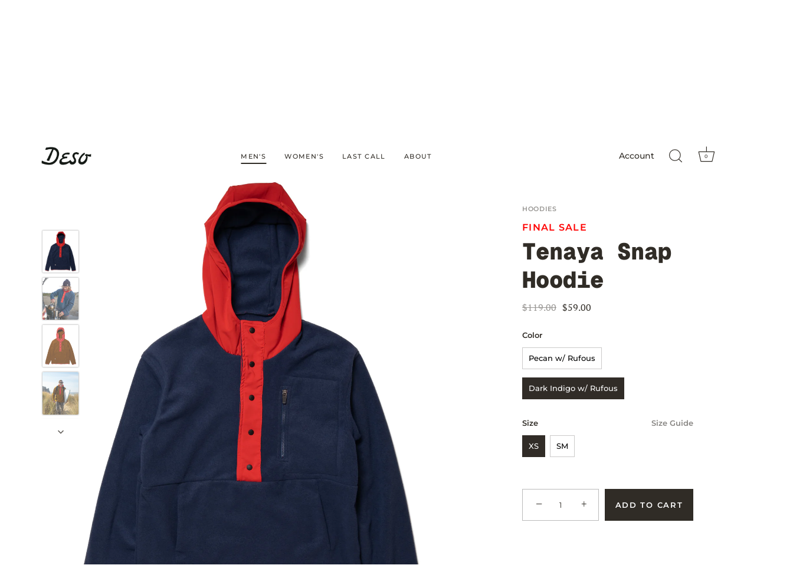

--- FILE ---
content_type: text/html; charset=utf-8
request_url: https://desosupply.com/collections/shop-mens/products/tenaya-snap-hoodie?variant=43928518230271
body_size: 51982
content:
<!doctype html>
<html class="no-js" lang="en">
  
  <script type="text/javascript">
    (function(c,l,a,r,i,t,y){
        c[a]=c[a]||function(){(c[a].q=c[a].q||[]).push(arguments)};
        t=l.createElement(r);t.async=1;t.src="https://www.clarity.ms/tag/"+i;
        y=l.getElementsByTagName(r)[0];y.parentNode.insertBefore(t,y);
    })(window, document, "clarity", "script", "o1o3wnka9u");
</script>
  <script src="https://cdnjs.cloudflare.com/ajax/libs/jquery/3.7.1/jquery.min.js" integrity="sha512-v2CJ7UaYy4JwqLDIrZUI/4hqeoQieOmAZNXBeQyjo21dadnwR+8ZaIJVT8EE2iyI61OV8e6M8PP2/4hpQINQ/g==" crossorigin="anonymous" referrerpolicy="no-referrer"></script>
  <head><!--Content in content_for_header -->
<!--LayoutHub-Embed--><link rel="stylesheet" type="text/css" href="[data-uri]" media="all">
<!--LH--><!--/LayoutHub-Embed--><script>
window.KiwiSizing = window.KiwiSizing === undefined ? {} : window.KiwiSizing;
KiwiSizing.shop = "deso-supply-co.myshopify.com";


KiwiSizing.data = {
  collections: "466331959551,436804780287,404464075007,403955876095,443365392639",
  tags: "Final Sale,Fleece,FW24,Men's,on sale",
  product: "7892882850047",
  vendor: "DESO",
  type: "Hoodies",
  title: "Tenaya Snap Hoodie",
  images: ["\/\/desosupply.com\/cdn\/shop\/products\/DSC00059.jpg?v=1668646828","\/\/desosupply.com\/cdn\/shop\/products\/2217_RUDERMAN_00504.jpg?v=1672162083","\/\/desosupply.com\/cdn\/shop\/products\/U22TENPR-PECANWITHRUFOUS-FRONT_de1bf234-fd96-4a81-8904-bb1c226eaa26.jpg?v=1672162083","\/\/desosupply.com\/cdn\/shop\/products\/2217_RUDERMAN_01260.jpg?v=1672162083","\/\/desosupply.com\/cdn\/shop\/products\/2217_RUDERMAN_01265.jpg?v=1672162083","\/\/desosupply.com\/cdn\/shop\/products\/2217_RUDERMAN_00452.jpg?v=1672162083","\/\/desosupply.com\/cdn\/shop\/products\/2217_RUDERMAN_01121.jpg?v=1672162083","\/\/desosupply.com\/cdn\/shop\/products\/2217_RUDERMAN_00472.jpg?v=1672162083","\/\/desosupply.com\/cdn\/shop\/products\/2217_RUDERMAN_00483.jpg?v=1672162083","\/\/desosupply.com\/cdn\/shop\/products\/2217_RUDERMAN_00490.jpg?v=1672162083","\/\/desosupply.com\/cdn\/shop\/products\/2217_RUDERMAN_00655.jpg?v=1672162083","\/\/desosupply.com\/cdn\/shop\/products\/2217_RUDERMAN_00710.jpg?v=1672162083","\/\/desosupply.com\/cdn\/shop\/products\/2217_RUDERMAN_00824.jpg?v=1672162083","\/\/desosupply.com\/cdn\/shop\/products\/2217_RUDERMAN_02380.jpg?v=1672162062"],
  options: [{"name":"Color","position":1,"values":["Pecan w\/ Rufous","Dark Indigo w\/ Rufous"]},{"name":"Size","position":2,"values":["XS","SM","MED","LG","XL"]}],
  variants: [{"id":43928518197503,"title":"Pecan w\/ Rufous \/ XS","option1":"Pecan w\/ Rufous","option2":"XS","option3":null,"sku":"U22TENPR-XS","requires_shipping":true,"taxable":true,"featured_image":{"id":38686183751935,"product_id":7892882850047,"position":3,"created_at":"2022-11-16T17:00:46-08:00","updated_at":"2022-12-27T09:28:03-08:00","alt":"Tenaya Snap Hoodie in pecan w\/ rufous variant by Deso Supply Co.","width":2000,"height":2332,"src":"\/\/desosupply.com\/cdn\/shop\/products\/U22TENPR-PECANWITHRUFOUS-FRONT_de1bf234-fd96-4a81-8904-bb1c226eaa26.jpg?v=1672162083","variant_ids":[43928517542143,43928517574911,43928517607679,43928517640447,43928518197503]},"available":true,"name":"Tenaya Snap Hoodie - Pecan w\/ Rufous \/ XS","public_title":"Pecan w\/ Rufous \/ XS","options":["Pecan w\/ Rufous","XS"],"price":5900,"weight":408,"compare_at_price":11900,"inventory_quantity":15,"inventory_management":"shopify","inventory_policy":"deny","barcode":"614524567989","featured_media":{"alt":"Tenaya Snap Hoodie in pecan w\/ rufous variant by Deso Supply Co.","id":31272675377407,"position":3,"preview_image":{"aspect_ratio":0.858,"height":2332,"width":2000,"src":"\/\/desosupply.com\/cdn\/shop\/products\/U22TENPR-PECANWITHRUFOUS-FRONT_de1bf234-fd96-4a81-8904-bb1c226eaa26.jpg?v=1672162083"}},"requires_selling_plan":false,"selling_plan_allocations":[]},{"id":43928517542143,"title":"Pecan w\/ Rufous \/ SM","option1":"Pecan w\/ Rufous","option2":"SM","option3":null,"sku":"U22TENPR-SM","requires_shipping":true,"taxable":true,"featured_image":{"id":38686183751935,"product_id":7892882850047,"position":3,"created_at":"2022-11-16T17:00:46-08:00","updated_at":"2022-12-27T09:28:03-08:00","alt":"Tenaya Snap Hoodie in pecan w\/ rufous variant by Deso Supply Co.","width":2000,"height":2332,"src":"\/\/desosupply.com\/cdn\/shop\/products\/U22TENPR-PECANWITHRUFOUS-FRONT_de1bf234-fd96-4a81-8904-bb1c226eaa26.jpg?v=1672162083","variant_ids":[43928517542143,43928517574911,43928517607679,43928517640447,43928518197503]},"available":true,"name":"Tenaya Snap Hoodie - Pecan w\/ Rufous \/ SM","public_title":"Pecan w\/ Rufous \/ SM","options":["Pecan w\/ Rufous","SM"],"price":5900,"weight":408,"compare_at_price":11900,"inventory_quantity":20,"inventory_management":"shopify","inventory_policy":"deny","barcode":"614524567996","featured_media":{"alt":"Tenaya Snap Hoodie in pecan w\/ rufous variant by Deso Supply Co.","id":31272675377407,"position":3,"preview_image":{"aspect_ratio":0.858,"height":2332,"width":2000,"src":"\/\/desosupply.com\/cdn\/shop\/products\/U22TENPR-PECANWITHRUFOUS-FRONT_de1bf234-fd96-4a81-8904-bb1c226eaa26.jpg?v=1672162083"}},"requires_selling_plan":false,"selling_plan_allocations":[]},{"id":43928517574911,"title":"Pecan w\/ Rufous \/ MED","option1":"Pecan w\/ Rufous","option2":"MED","option3":null,"sku":"U22TENPR-MD","requires_shipping":true,"taxable":true,"featured_image":{"id":38686183751935,"product_id":7892882850047,"position":3,"created_at":"2022-11-16T17:00:46-08:00","updated_at":"2022-12-27T09:28:03-08:00","alt":"Tenaya Snap Hoodie in pecan w\/ rufous variant by Deso Supply Co.","width":2000,"height":2332,"src":"\/\/desosupply.com\/cdn\/shop\/products\/U22TENPR-PECANWITHRUFOUS-FRONT_de1bf234-fd96-4a81-8904-bb1c226eaa26.jpg?v=1672162083","variant_ids":[43928517542143,43928517574911,43928517607679,43928517640447,43928518197503]},"available":true,"name":"Tenaya Snap Hoodie - Pecan w\/ Rufous \/ MED","public_title":"Pecan w\/ Rufous \/ MED","options":["Pecan w\/ Rufous","MED"],"price":5900,"weight":408,"compare_at_price":11900,"inventory_quantity":1,"inventory_management":"shopify","inventory_policy":"deny","barcode":"614524568009","featured_media":{"alt":"Tenaya Snap Hoodie in pecan w\/ rufous variant by Deso Supply Co.","id":31272675377407,"position":3,"preview_image":{"aspect_ratio":0.858,"height":2332,"width":2000,"src":"\/\/desosupply.com\/cdn\/shop\/products\/U22TENPR-PECANWITHRUFOUS-FRONT_de1bf234-fd96-4a81-8904-bb1c226eaa26.jpg?v=1672162083"}},"requires_selling_plan":false,"selling_plan_allocations":[]},{"id":43928517607679,"title":"Pecan w\/ Rufous \/ LG","option1":"Pecan w\/ Rufous","option2":"LG","option3":null,"sku":"U22TENPR-LG","requires_shipping":true,"taxable":true,"featured_image":{"id":38686183751935,"product_id":7892882850047,"position":3,"created_at":"2022-11-16T17:00:46-08:00","updated_at":"2022-12-27T09:28:03-08:00","alt":"Tenaya Snap Hoodie in pecan w\/ rufous variant by Deso Supply Co.","width":2000,"height":2332,"src":"\/\/desosupply.com\/cdn\/shop\/products\/U22TENPR-PECANWITHRUFOUS-FRONT_de1bf234-fd96-4a81-8904-bb1c226eaa26.jpg?v=1672162083","variant_ids":[43928517542143,43928517574911,43928517607679,43928517640447,43928518197503]},"available":true,"name":"Tenaya Snap Hoodie - Pecan w\/ Rufous \/ LG","public_title":"Pecan w\/ Rufous \/ LG","options":["Pecan w\/ Rufous","LG"],"price":5900,"weight":408,"compare_at_price":11900,"inventory_quantity":1,"inventory_management":"shopify","inventory_policy":"deny","barcode":"614524568016","featured_media":{"alt":"Tenaya Snap Hoodie in pecan w\/ rufous variant by Deso Supply Co.","id":31272675377407,"position":3,"preview_image":{"aspect_ratio":0.858,"height":2332,"width":2000,"src":"\/\/desosupply.com\/cdn\/shop\/products\/U22TENPR-PECANWITHRUFOUS-FRONT_de1bf234-fd96-4a81-8904-bb1c226eaa26.jpg?v=1672162083"}},"requires_selling_plan":false,"selling_plan_allocations":[]},{"id":43928517640447,"title":"Pecan w\/ Rufous \/ XL","option1":"Pecan w\/ Rufous","option2":"XL","option3":null,"sku":"U22TENPR-XL","requires_shipping":true,"taxable":true,"featured_image":{"id":38686183751935,"product_id":7892882850047,"position":3,"created_at":"2022-11-16T17:00:46-08:00","updated_at":"2022-12-27T09:28:03-08:00","alt":"Tenaya Snap Hoodie in pecan w\/ rufous variant by Deso Supply Co.","width":2000,"height":2332,"src":"\/\/desosupply.com\/cdn\/shop\/products\/U22TENPR-PECANWITHRUFOUS-FRONT_de1bf234-fd96-4a81-8904-bb1c226eaa26.jpg?v=1672162083","variant_ids":[43928517542143,43928517574911,43928517607679,43928517640447,43928518197503]},"available":false,"name":"Tenaya Snap Hoodie - Pecan w\/ Rufous \/ XL","public_title":"Pecan w\/ Rufous \/ XL","options":["Pecan w\/ Rufous","XL"],"price":5900,"weight":408,"compare_at_price":11900,"inventory_quantity":0,"inventory_management":"shopify","inventory_policy":"deny","barcode":"614524568023","featured_media":{"alt":"Tenaya Snap Hoodie in pecan w\/ rufous variant by Deso Supply Co.","id":31272675377407,"position":3,"preview_image":{"aspect_ratio":0.858,"height":2332,"width":2000,"src":"\/\/desosupply.com\/cdn\/shop\/products\/U22TENPR-PECANWITHRUFOUS-FRONT_de1bf234-fd96-4a81-8904-bb1c226eaa26.jpg?v=1672162083"}},"requires_selling_plan":false,"selling_plan_allocations":[]},{"id":43928518230271,"title":"Dark Indigo w\/ Rufous \/ XS","option1":"Dark Indigo w\/ Rufous","option2":"XS","option3":null,"sku":"U22TENDR-XS","requires_shipping":true,"taxable":true,"featured_image":{"id":38686183227647,"product_id":7892882850047,"position":1,"created_at":"2022-11-16T17:00:27-08:00","updated_at":"2022-11-16T17:00:28-08:00","alt":"Tenaya Snap Hoodie in dark indigo w\/ rufous variant by Deso Supply Co.","width":1286,"height":1500,"src":"\/\/desosupply.com\/cdn\/shop\/products\/DSC00059.jpg?v=1668646828","variant_ids":[43928517705983,43928517738751,43928517771519,43928517804287,43928518230271]},"available":true,"name":"Tenaya Snap Hoodie - Dark Indigo w\/ Rufous \/ XS","public_title":"Dark Indigo w\/ Rufous \/ XS","options":["Dark Indigo w\/ Rufous","XS"],"price":5900,"weight":408,"compare_at_price":11900,"inventory_quantity":6,"inventory_management":"shopify","inventory_policy":"deny","barcode":"614524568085","featured_media":{"alt":"Tenaya Snap Hoodie in dark indigo w\/ rufous variant by Deso Supply Co.","id":31272674722047,"position":1,"preview_image":{"aspect_ratio":0.857,"height":1500,"width":1286,"src":"\/\/desosupply.com\/cdn\/shop\/products\/DSC00059.jpg?v=1668646828"}},"requires_selling_plan":false,"selling_plan_allocations":[]},{"id":43928517705983,"title":"Dark Indigo w\/ Rufous \/ SM","option1":"Dark Indigo w\/ Rufous","option2":"SM","option3":null,"sku":"U22TENDR-SM","requires_shipping":true,"taxable":true,"featured_image":{"id":38686183227647,"product_id":7892882850047,"position":1,"created_at":"2022-11-16T17:00:27-08:00","updated_at":"2022-11-16T17:00:28-08:00","alt":"Tenaya Snap Hoodie in dark indigo w\/ rufous variant by Deso Supply Co.","width":1286,"height":1500,"src":"\/\/desosupply.com\/cdn\/shop\/products\/DSC00059.jpg?v=1668646828","variant_ids":[43928517705983,43928517738751,43928517771519,43928517804287,43928518230271]},"available":true,"name":"Tenaya Snap Hoodie - Dark Indigo w\/ Rufous \/ SM","public_title":"Dark Indigo w\/ Rufous \/ SM","options":["Dark Indigo w\/ Rufous","SM"],"price":5900,"weight":408,"compare_at_price":11900,"inventory_quantity":8,"inventory_management":"shopify","inventory_policy":"deny","barcode":"614524568092","featured_media":{"alt":"Tenaya Snap Hoodie in dark indigo w\/ rufous variant by Deso Supply Co.","id":31272674722047,"position":1,"preview_image":{"aspect_ratio":0.857,"height":1500,"width":1286,"src":"\/\/desosupply.com\/cdn\/shop\/products\/DSC00059.jpg?v=1668646828"}},"requires_selling_plan":false,"selling_plan_allocations":[]},{"id":43928517738751,"title":"Dark Indigo w\/ Rufous \/ MED","option1":"Dark Indigo w\/ Rufous","option2":"MED","option3":null,"sku":"U22TENDR-MD","requires_shipping":true,"taxable":true,"featured_image":{"id":38686183227647,"product_id":7892882850047,"position":1,"created_at":"2022-11-16T17:00:27-08:00","updated_at":"2022-11-16T17:00:28-08:00","alt":"Tenaya Snap Hoodie in dark indigo w\/ rufous variant by Deso Supply Co.","width":1286,"height":1500,"src":"\/\/desosupply.com\/cdn\/shop\/products\/DSC00059.jpg?v=1668646828","variant_ids":[43928517705983,43928517738751,43928517771519,43928517804287,43928518230271]},"available":false,"name":"Tenaya Snap Hoodie - Dark Indigo w\/ Rufous \/ MED","public_title":"Dark Indigo w\/ Rufous \/ MED","options":["Dark Indigo w\/ Rufous","MED"],"price":5900,"weight":408,"compare_at_price":11900,"inventory_quantity":0,"inventory_management":"shopify","inventory_policy":"deny","barcode":"614524568108","featured_media":{"alt":"Tenaya Snap Hoodie in dark indigo w\/ rufous variant by Deso Supply Co.","id":31272674722047,"position":1,"preview_image":{"aspect_ratio":0.857,"height":1500,"width":1286,"src":"\/\/desosupply.com\/cdn\/shop\/products\/DSC00059.jpg?v=1668646828"}},"requires_selling_plan":false,"selling_plan_allocations":[]},{"id":43928517771519,"title":"Dark Indigo w\/ Rufous \/ LG","option1":"Dark Indigo w\/ Rufous","option2":"LG","option3":null,"sku":"U22TENDR-LG","requires_shipping":true,"taxable":true,"featured_image":{"id":38686183227647,"product_id":7892882850047,"position":1,"created_at":"2022-11-16T17:00:27-08:00","updated_at":"2022-11-16T17:00:28-08:00","alt":"Tenaya Snap Hoodie in dark indigo w\/ rufous variant by Deso Supply Co.","width":1286,"height":1500,"src":"\/\/desosupply.com\/cdn\/shop\/products\/DSC00059.jpg?v=1668646828","variant_ids":[43928517705983,43928517738751,43928517771519,43928517804287,43928518230271]},"available":false,"name":"Tenaya Snap Hoodie - Dark Indigo w\/ Rufous \/ LG","public_title":"Dark Indigo w\/ Rufous \/ LG","options":["Dark Indigo w\/ Rufous","LG"],"price":5900,"weight":408,"compare_at_price":11900,"inventory_quantity":0,"inventory_management":"shopify","inventory_policy":"deny","barcode":"614524568115","featured_media":{"alt":"Tenaya Snap Hoodie in dark indigo w\/ rufous variant by Deso Supply Co.","id":31272674722047,"position":1,"preview_image":{"aspect_ratio":0.857,"height":1500,"width":1286,"src":"\/\/desosupply.com\/cdn\/shop\/products\/DSC00059.jpg?v=1668646828"}},"requires_selling_plan":false,"selling_plan_allocations":[]},{"id":43928517804287,"title":"Dark Indigo w\/ Rufous \/ XL","option1":"Dark Indigo w\/ Rufous","option2":"XL","option3":null,"sku":"U22TENDR-XL","requires_shipping":true,"taxable":true,"featured_image":{"id":38686183227647,"product_id":7892882850047,"position":1,"created_at":"2022-11-16T17:00:27-08:00","updated_at":"2022-11-16T17:00:28-08:00","alt":"Tenaya Snap Hoodie in dark indigo w\/ rufous variant by Deso Supply Co.","width":1286,"height":1500,"src":"\/\/desosupply.com\/cdn\/shop\/products\/DSC00059.jpg?v=1668646828","variant_ids":[43928517705983,43928517738751,43928517771519,43928517804287,43928518230271]},"available":false,"name":"Tenaya Snap Hoodie - Dark Indigo w\/ Rufous \/ XL","public_title":"Dark Indigo w\/ Rufous \/ XL","options":["Dark Indigo w\/ Rufous","XL"],"price":5900,"weight":408,"compare_at_price":11900,"inventory_quantity":0,"inventory_management":"shopify","inventory_policy":"deny","barcode":"614524568122","featured_media":{"alt":"Tenaya Snap Hoodie in dark indigo w\/ rufous variant by Deso Supply Co.","id":31272674722047,"position":1,"preview_image":{"aspect_ratio":0.857,"height":1500,"width":1286,"src":"\/\/desosupply.com\/cdn\/shop\/products\/DSC00059.jpg?v=1668646828"}},"requires_selling_plan":false,"selling_plan_allocations":[]}],
};

</script>
  <!-- Showcase 5.4.1 -->

  <link rel="preload" href="//desosupply.com/cdn/shop/t/33/assets/styles.css?v=156142142094814083201763965123" as="style">

  <meta charset="utf-8" />
<meta name="viewport" content="width=device-width,initial-scale=1.0" />
<meta http-equiv="X-UA-Compatible" content="IE=edge">

<link rel="preconnect" href="https://cdn.shopify.com" crossorigin>
<link rel="preconnect" href="https://fonts.shopify.com" crossorigin>
<link rel="preconnect" href="https://monorail-edge.shopifysvc.com"><link rel="preload" as="font" href="//desosupply.com/cdn/fonts/montserrat/montserrat_n5.07ef3781d9c78c8b93c98419da7ad4fbeebb6635.woff2" type="font/woff2" crossorigin><link rel="preload" as="font" href="//desosupply.com/cdn/fonts/montserrat/montserrat_n7.3c434e22befd5c18a6b4afadb1e3d77c128c7939.woff2" type="font/woff2" crossorigin><link rel="preload" as="font" href="//desosupply.com/cdn/fonts/montserrat/montserrat_i5.d3a783eb0cc26f2fda1e99d1dfec3ebaea1dc164.woff2" type="font/woff2" crossorigin><link rel="preload" as="font" href="//desosupply.com/cdn/fonts/montserrat/montserrat_i7.a0d4a463df4f146567d871890ffb3c80408e7732.woff2" type="font/woff2" crossorigin><link rel="preload" as="font" href="//desosupply.com/cdn/fonts/montserrat/montserrat_n5.07ef3781d9c78c8b93c98419da7ad4fbeebb6635.woff2" type="font/woff2" crossorigin><link rel="preload" as="font" href="//desosupply.com/cdn/fonts/geist_mono/geistmono_n9.d1b5f3a12e1350eb0b193a0b57fd7f7953d6ca2e.woff2" type="font/woff2" crossorigin><link rel="preload" as="font" href="//desosupply.com/cdn/fonts/montserrat/montserrat_n5.07ef3781d9c78c8b93c98419da7ad4fbeebb6635.woff2" type="font/woff2" crossorigin><link rel="preload" href="//desosupply.com/cdn/shop/t/33/assets/vendor.min.js?v=29461139837223071051759516554" as="script">
<link rel="preload" href="//desosupply.com/cdn/shop/t/33/assets/theme.js?v=127805073942809128711761656680" as="script"><link rel="canonical" href="https://desosupply.com/products/tenaya-snap-hoodie" /><link rel="shortcut icon" href="//desosupply.com/cdn/shop/files/f-deso-1.png?v=1613514557" type="image/png" /><meta name="description" content="Discover Style with the Tenaya Snap Hoodie by Deso Supply Co. This stylish sweatshirt offers a versatile and trendy addition to your wardrobe.">
<link rel="preload" as="font" href="//desosupply.com/cdn/fonts/montserrat/montserrat_n5.07ef3781d9c78c8b93c98419da7ad4fbeebb6635.woff2" type="font/woff2" crossorigin><link rel="preload" as="font" href="//desosupply.com/cdn/fonts/montserrat/montserrat_n6.1326b3e84230700ef15b3a29fb520639977513e0.woff2" type="font/woff2" crossorigin>
    <link rel="stylesheet" href="">

    <style data-shopify>
      body, p {
        font-family: , sans-serif;
        font-weight: 400;
        font-size: 16px;
        font-style: normal;
      }
    </style>
  

  
    <link rel="stylesheet" href=""https://use.typekit.net/nje5igp.css"">
  

  <meta name="theme-color" content="#302c26">

  <title>
    Tenaya Snap Hoodie - Deso Supply Co. &ndash; DESO
  </title>

  <meta property="og:site_name" content="DESO">
<meta property="og:url" content="https://desosupply.com/products/tenaya-snap-hoodie">
<meta property="og:title" content="Tenaya Snap Hoodie - Deso Supply Co.">
<meta property="og:type" content="product">
<meta property="og:description" content="Discover Style with the Tenaya Snap Hoodie by Deso Supply Co. This stylish sweatshirt offers a versatile and trendy addition to your wardrobe."><meta property="og:image" content="http://desosupply.com/cdn/shop/products/DSC00059_1200x1200.jpg?v=1668646828">
  <meta property="og:image:secure_url" content="https://desosupply.com/cdn/shop/products/DSC00059_1200x1200.jpg?v=1668646828">
  <meta property="og:image:width" content="1286">
  <meta property="og:image:height" content="1500"><meta property="og:price:amount" content="59.00">
  <meta property="og:price:currency" content="USD"><meta name="twitter:card" content="summary_large_image">
<meta name="twitter:title" content="Tenaya Snap Hoodie - Deso Supply Co.">
<meta name="twitter:description" content="Discover Style with the Tenaya Snap Hoodie by Deso Supply Co. This stylish sweatshirt offers a versatile and trendy addition to your wardrobe.">


  <style data-shopify>
    :root {
      --viewport-height: 100vh;
      --viewport-height-first-section: 100vh;
      --nav-height: 0;
    }
  </style>

  <link href="//desosupply.com/cdn/shop/t/33/assets/styles.css?v=156142142094814083201763965123" rel="stylesheet" type="text/css" media="all" />

  <script>window.performance && window.performance.mark && window.performance.mark('shopify.content_for_header.start');</script><meta name="google-site-verification" content="AHXbJhZUZwKf0at1GdfazbJ_DctBLtvq24PSnUhzp5s">
<meta id="shopify-digital-wallet" name="shopify-digital-wallet" content="/11818108/digital_wallets/dialog">
<meta name="shopify-checkout-api-token" content="3d4626a1f0b87d0819dda9c87ecdef00">
<link rel="alternate" type="application/json+oembed" href="https://desosupply.com/products/tenaya-snap-hoodie.oembed">
<script async="async" src="/checkouts/internal/preloads.js?locale=en-US"></script>
<link rel="preconnect" href="https://shop.app" crossorigin="anonymous">
<script async="async" src="https://shop.app/checkouts/internal/preloads.js?locale=en-US&shop_id=11818108" crossorigin="anonymous"></script>
<script id="apple-pay-shop-capabilities" type="application/json">{"shopId":11818108,"countryCode":"US","currencyCode":"USD","merchantCapabilities":["supports3DS"],"merchantId":"gid:\/\/shopify\/Shop\/11818108","merchantName":"DESO","requiredBillingContactFields":["postalAddress","email","phone"],"requiredShippingContactFields":["postalAddress","email","phone"],"shippingType":"shipping","supportedNetworks":["visa","masterCard","amex","discover","elo","jcb"],"total":{"type":"pending","label":"DESO","amount":"1.00"},"shopifyPaymentsEnabled":true,"supportsSubscriptions":true}</script>
<script id="shopify-features" type="application/json">{"accessToken":"3d4626a1f0b87d0819dda9c87ecdef00","betas":["rich-media-storefront-analytics"],"domain":"desosupply.com","predictiveSearch":true,"shopId":11818108,"locale":"en"}</script>
<script>var Shopify = Shopify || {};
Shopify.shop = "deso-supply-co.myshopify.com";
Shopify.locale = "en";
Shopify.currency = {"active":"USD","rate":"1.0"};
Shopify.country = "US";
Shopify.theme = {"name":"Loop Offset in Cart-UI_Huss -map","id":154570948863,"schema_name":"Showcase","schema_version":"5.4.1","theme_store_id":null,"role":"main"};
Shopify.theme.handle = "null";
Shopify.theme.style = {"id":null,"handle":null};
Shopify.cdnHost = "desosupply.com/cdn";
Shopify.routes = Shopify.routes || {};
Shopify.routes.root = "/";</script>
<script type="module">!function(o){(o.Shopify=o.Shopify||{}).modules=!0}(window);</script>
<script>!function(o){function n(){var o=[];function n(){o.push(Array.prototype.slice.apply(arguments))}return n.q=o,n}var t=o.Shopify=o.Shopify||{};t.loadFeatures=n(),t.autoloadFeatures=n()}(window);</script>
<script>
  window.ShopifyPay = window.ShopifyPay || {};
  window.ShopifyPay.apiHost = "shop.app\/pay";
  window.ShopifyPay.redirectState = null;
</script>
<script id="shop-js-analytics" type="application/json">{"pageType":"product"}</script>
<script defer="defer" async type="module" src="//desosupply.com/cdn/shopifycloud/shop-js/modules/v2/client.init-shop-cart-sync_BdyHc3Nr.en.esm.js"></script>
<script defer="defer" async type="module" src="//desosupply.com/cdn/shopifycloud/shop-js/modules/v2/chunk.common_Daul8nwZ.esm.js"></script>
<script type="module">
  await import("//desosupply.com/cdn/shopifycloud/shop-js/modules/v2/client.init-shop-cart-sync_BdyHc3Nr.en.esm.js");
await import("//desosupply.com/cdn/shopifycloud/shop-js/modules/v2/chunk.common_Daul8nwZ.esm.js");

  window.Shopify.SignInWithShop?.initShopCartSync?.({"fedCMEnabled":true,"windoidEnabled":true});

</script>
<script defer="defer" async type="module" src="//desosupply.com/cdn/shopifycloud/shop-js/modules/v2/client.payment-terms_MV4M3zvL.en.esm.js"></script>
<script defer="defer" async type="module" src="//desosupply.com/cdn/shopifycloud/shop-js/modules/v2/chunk.common_Daul8nwZ.esm.js"></script>
<script defer="defer" async type="module" src="//desosupply.com/cdn/shopifycloud/shop-js/modules/v2/chunk.modal_CQq8HTM6.esm.js"></script>
<script type="module">
  await import("//desosupply.com/cdn/shopifycloud/shop-js/modules/v2/client.payment-terms_MV4M3zvL.en.esm.js");
await import("//desosupply.com/cdn/shopifycloud/shop-js/modules/v2/chunk.common_Daul8nwZ.esm.js");
await import("//desosupply.com/cdn/shopifycloud/shop-js/modules/v2/chunk.modal_CQq8HTM6.esm.js");

  
</script>
<script>
  window.Shopify = window.Shopify || {};
  if (!window.Shopify.featureAssets) window.Shopify.featureAssets = {};
  window.Shopify.featureAssets['shop-js'] = {"shop-cart-sync":["modules/v2/client.shop-cart-sync_QYOiDySF.en.esm.js","modules/v2/chunk.common_Daul8nwZ.esm.js"],"init-fed-cm":["modules/v2/client.init-fed-cm_DchLp9rc.en.esm.js","modules/v2/chunk.common_Daul8nwZ.esm.js"],"shop-button":["modules/v2/client.shop-button_OV7bAJc5.en.esm.js","modules/v2/chunk.common_Daul8nwZ.esm.js"],"init-windoid":["modules/v2/client.init-windoid_DwxFKQ8e.en.esm.js","modules/v2/chunk.common_Daul8nwZ.esm.js"],"shop-cash-offers":["modules/v2/client.shop-cash-offers_DWtL6Bq3.en.esm.js","modules/v2/chunk.common_Daul8nwZ.esm.js","modules/v2/chunk.modal_CQq8HTM6.esm.js"],"shop-toast-manager":["modules/v2/client.shop-toast-manager_CX9r1SjA.en.esm.js","modules/v2/chunk.common_Daul8nwZ.esm.js"],"init-shop-email-lookup-coordinator":["modules/v2/client.init-shop-email-lookup-coordinator_UhKnw74l.en.esm.js","modules/v2/chunk.common_Daul8nwZ.esm.js"],"pay-button":["modules/v2/client.pay-button_DzxNnLDY.en.esm.js","modules/v2/chunk.common_Daul8nwZ.esm.js"],"avatar":["modules/v2/client.avatar_BTnouDA3.en.esm.js"],"init-shop-cart-sync":["modules/v2/client.init-shop-cart-sync_BdyHc3Nr.en.esm.js","modules/v2/chunk.common_Daul8nwZ.esm.js"],"shop-login-button":["modules/v2/client.shop-login-button_D8B466_1.en.esm.js","modules/v2/chunk.common_Daul8nwZ.esm.js","modules/v2/chunk.modal_CQq8HTM6.esm.js"],"init-customer-accounts-sign-up":["modules/v2/client.init-customer-accounts-sign-up_C8fpPm4i.en.esm.js","modules/v2/client.shop-login-button_D8B466_1.en.esm.js","modules/v2/chunk.common_Daul8nwZ.esm.js","modules/v2/chunk.modal_CQq8HTM6.esm.js"],"init-shop-for-new-customer-accounts":["modules/v2/client.init-shop-for-new-customer-accounts_CVTO0Ztu.en.esm.js","modules/v2/client.shop-login-button_D8B466_1.en.esm.js","modules/v2/chunk.common_Daul8nwZ.esm.js","modules/v2/chunk.modal_CQq8HTM6.esm.js"],"init-customer-accounts":["modules/v2/client.init-customer-accounts_dRgKMfrE.en.esm.js","modules/v2/client.shop-login-button_D8B466_1.en.esm.js","modules/v2/chunk.common_Daul8nwZ.esm.js","modules/v2/chunk.modal_CQq8HTM6.esm.js"],"shop-follow-button":["modules/v2/client.shop-follow-button_CkZpjEct.en.esm.js","modules/v2/chunk.common_Daul8nwZ.esm.js","modules/v2/chunk.modal_CQq8HTM6.esm.js"],"lead-capture":["modules/v2/client.lead-capture_BntHBhfp.en.esm.js","modules/v2/chunk.common_Daul8nwZ.esm.js","modules/v2/chunk.modal_CQq8HTM6.esm.js"],"checkout-modal":["modules/v2/client.checkout-modal_CfxcYbTm.en.esm.js","modules/v2/chunk.common_Daul8nwZ.esm.js","modules/v2/chunk.modal_CQq8HTM6.esm.js"],"shop-login":["modules/v2/client.shop-login_Da4GZ2H6.en.esm.js","modules/v2/chunk.common_Daul8nwZ.esm.js","modules/v2/chunk.modal_CQq8HTM6.esm.js"],"payment-terms":["modules/v2/client.payment-terms_MV4M3zvL.en.esm.js","modules/v2/chunk.common_Daul8nwZ.esm.js","modules/v2/chunk.modal_CQq8HTM6.esm.js"]};
</script>
<script>(function() {
  var isLoaded = false;
  function asyncLoad() {
    if (isLoaded) return;
    isLoaded = true;
    var urls = ["https:\/\/app.kiwisizing.com\/web\/js\/dist\/kiwiSizing\/plugin\/SizingPlugin.prod.js?v=330\u0026shop=deso-supply-co.myshopify.com","https:\/\/app.layouthub.com\/shopify\/layouthub.js?shop=deso-supply-co.myshopify.com","https:\/\/cdnig.addons.business\/embed\/cloud\/deso-supply-co\/cziframeagent.js?v=212104101107\u0026token=9Q8t222103MeRp9g\u0026shop=deso-supply-co.myshopify.com","https:\/\/static.klaviyo.com\/onsite\/js\/klaviyo.js?company_id=HGsN7Z\u0026shop=deso-supply-co.myshopify.com","https:\/\/static.klaviyo.com\/onsite\/js\/HGsN7Z\/klaviyo.js?company_id=HGsN7Z\u0026shop=deso-supply-co.myshopify.com"];
    for (var i = 0; i < urls.length; i++) {
      var s = document.createElement('script');
      s.type = 'text/javascript';
      s.async = true;
      s.src = urls[i];
      var x = document.getElementsByTagName('script')[0];
      x.parentNode.insertBefore(s, x);
    }
  };
  if(window.attachEvent) {
    window.attachEvent('onload', asyncLoad);
  } else {
    window.addEventListener('load', asyncLoad, false);
  }
})();</script>
<script id="__st">var __st={"a":11818108,"offset":-28800,"reqid":"7098bddb-3b62-4058-bc3f-50a01149fe61-1769019285","pageurl":"desosupply.com\/collections\/shop-mens\/products\/tenaya-snap-hoodie?variant=43928518230271","u":"b5941adf4570","p":"product","rtyp":"product","rid":7892882850047};</script>
<script>window.ShopifyPaypalV4VisibilityTracking = true;</script>
<script id="captcha-bootstrap">!function(){'use strict';const t='contact',e='account',n='new_comment',o=[[t,t],['blogs',n],['comments',n],[t,'customer']],c=[[e,'customer_login'],[e,'guest_login'],[e,'recover_customer_password'],[e,'create_customer']],r=t=>t.map((([t,e])=>`form[action*='/${t}']:not([data-nocaptcha='true']) input[name='form_type'][value='${e}']`)).join(','),a=t=>()=>t?[...document.querySelectorAll(t)].map((t=>t.form)):[];function s(){const t=[...o],e=r(t);return a(e)}const i='password',u='form_key',d=['recaptcha-v3-token','g-recaptcha-response','h-captcha-response',i],f=()=>{try{return window.sessionStorage}catch{return}},m='__shopify_v',_=t=>t.elements[u];function p(t,e,n=!1){try{const o=window.sessionStorage,c=JSON.parse(o.getItem(e)),{data:r}=function(t){const{data:e,action:n}=t;return t[m]||n?{data:e,action:n}:{data:t,action:n}}(c);for(const[e,n]of Object.entries(r))t.elements[e]&&(t.elements[e].value=n);n&&o.removeItem(e)}catch(o){console.error('form repopulation failed',{error:o})}}const l='form_type',E='cptcha';function T(t){t.dataset[E]=!0}const w=window,h=w.document,L='Shopify',v='ce_forms',y='captcha';let A=!1;((t,e)=>{const n=(g='f06e6c50-85a8-45c8-87d0-21a2b65856fe',I='https://cdn.shopify.com/shopifycloud/storefront-forms-hcaptcha/ce_storefront_forms_captcha_hcaptcha.v1.5.2.iife.js',D={infoText:'Protected by hCaptcha',privacyText:'Privacy',termsText:'Terms'},(t,e,n)=>{const o=w[L][v],c=o.bindForm;if(c)return c(t,g,e,D).then(n);var r;o.q.push([[t,g,e,D],n]),r=I,A||(h.body.append(Object.assign(h.createElement('script'),{id:'captcha-provider',async:!0,src:r})),A=!0)});var g,I,D;w[L]=w[L]||{},w[L][v]=w[L][v]||{},w[L][v].q=[],w[L][y]=w[L][y]||{},w[L][y].protect=function(t,e){n(t,void 0,e),T(t)},Object.freeze(w[L][y]),function(t,e,n,w,h,L){const[v,y,A,g]=function(t,e,n){const i=e?o:[],u=t?c:[],d=[...i,...u],f=r(d),m=r(i),_=r(d.filter((([t,e])=>n.includes(e))));return[a(f),a(m),a(_),s()]}(w,h,L),I=t=>{const e=t.target;return e instanceof HTMLFormElement?e:e&&e.form},D=t=>v().includes(t);t.addEventListener('submit',(t=>{const e=I(t);if(!e)return;const n=D(e)&&!e.dataset.hcaptchaBound&&!e.dataset.recaptchaBound,o=_(e),c=g().includes(e)&&(!o||!o.value);(n||c)&&t.preventDefault(),c&&!n&&(function(t){try{if(!f())return;!function(t){const e=f();if(!e)return;const n=_(t);if(!n)return;const o=n.value;o&&e.removeItem(o)}(t);const e=Array.from(Array(32),(()=>Math.random().toString(36)[2])).join('');!function(t,e){_(t)||t.append(Object.assign(document.createElement('input'),{type:'hidden',name:u})),t.elements[u].value=e}(t,e),function(t,e){const n=f();if(!n)return;const o=[...t.querySelectorAll(`input[type='${i}']`)].map((({name:t})=>t)),c=[...d,...o],r={};for(const[a,s]of new FormData(t).entries())c.includes(a)||(r[a]=s);n.setItem(e,JSON.stringify({[m]:1,action:t.action,data:r}))}(t,e)}catch(e){console.error('failed to persist form',e)}}(e),e.submit())}));const S=(t,e)=>{t&&!t.dataset[E]&&(n(t,e.some((e=>e===t))),T(t))};for(const o of['focusin','change'])t.addEventListener(o,(t=>{const e=I(t);D(e)&&S(e,y())}));const B=e.get('form_key'),M=e.get(l),P=B&&M;t.addEventListener('DOMContentLoaded',(()=>{const t=y();if(P)for(const e of t)e.elements[l].value===M&&p(e,B);[...new Set([...A(),...v().filter((t=>'true'===t.dataset.shopifyCaptcha))])].forEach((e=>S(e,t)))}))}(h,new URLSearchParams(w.location.search),n,t,e,['guest_login'])})(!0,!0)}();</script>
<script integrity="sha256-4kQ18oKyAcykRKYeNunJcIwy7WH5gtpwJnB7kiuLZ1E=" data-source-attribution="shopify.loadfeatures" defer="defer" src="//desosupply.com/cdn/shopifycloud/storefront/assets/storefront/load_feature-a0a9edcb.js" crossorigin="anonymous"></script>
<script crossorigin="anonymous" defer="defer" src="//desosupply.com/cdn/shopifycloud/storefront/assets/shopify_pay/storefront-65b4c6d7.js?v=20250812"></script>
<script data-source-attribution="shopify.dynamic_checkout.dynamic.init">var Shopify=Shopify||{};Shopify.PaymentButton=Shopify.PaymentButton||{isStorefrontPortableWallets:!0,init:function(){window.Shopify.PaymentButton.init=function(){};var t=document.createElement("script");t.src="https://desosupply.com/cdn/shopifycloud/portable-wallets/latest/portable-wallets.en.js",t.type="module",document.head.appendChild(t)}};
</script>
<script data-source-attribution="shopify.dynamic_checkout.buyer_consent">
  function portableWalletsHideBuyerConsent(e){var t=document.getElementById("shopify-buyer-consent"),n=document.getElementById("shopify-subscription-policy-button");t&&n&&(t.classList.add("hidden"),t.setAttribute("aria-hidden","true"),n.removeEventListener("click",e))}function portableWalletsShowBuyerConsent(e){var t=document.getElementById("shopify-buyer-consent"),n=document.getElementById("shopify-subscription-policy-button");t&&n&&(t.classList.remove("hidden"),t.removeAttribute("aria-hidden"),n.addEventListener("click",e))}window.Shopify?.PaymentButton&&(window.Shopify.PaymentButton.hideBuyerConsent=portableWalletsHideBuyerConsent,window.Shopify.PaymentButton.showBuyerConsent=portableWalletsShowBuyerConsent);
</script>
<script data-source-attribution="shopify.dynamic_checkout.cart.bootstrap">document.addEventListener("DOMContentLoaded",(function(){function t(){return document.querySelector("shopify-accelerated-checkout-cart, shopify-accelerated-checkout")}if(t())Shopify.PaymentButton.init();else{new MutationObserver((function(e,n){t()&&(Shopify.PaymentButton.init(),n.disconnect())})).observe(document.body,{childList:!0,subtree:!0})}}));
</script>
<link id="shopify-accelerated-checkout-styles" rel="stylesheet" media="screen" href="https://desosupply.com/cdn/shopifycloud/portable-wallets/latest/accelerated-checkout-backwards-compat.css" crossorigin="anonymous">
<style id="shopify-accelerated-checkout-cart">
        #shopify-buyer-consent {
  margin-top: 1em;
  display: inline-block;
  width: 100%;
}

#shopify-buyer-consent.hidden {
  display: none;
}

#shopify-subscription-policy-button {
  background: none;
  border: none;
  padding: 0;
  text-decoration: underline;
  font-size: inherit;
  cursor: pointer;
}

#shopify-subscription-policy-button::before {
  box-shadow: none;
}

      </style>

<script>window.performance && window.performance.mark && window.performance.mark('shopify.content_for_header.end');</script>

  <script>
    document.documentElement.className = document.documentElement.className.replace('no-js', 'js');
    window.theme = window.theme || {};
    
      theme.money_format_with_code_preference = "${{amount}}";
    
    theme.money_format = "${{amount}}";
    theme.money_container = '.theme-money';
    theme.strings = {
      previous: "Previous",
      next: "Next",
      close: "Close",
      addressError: "Error looking up that address",
      addressNoResults: "No results for that address",
      addressQueryLimit: "You have exceeded the Google API usage limit. Consider upgrading to a \u003ca href=\"https:\/\/developers.google.com\/maps\/premium\/usage-limits\"\u003ePremium Plan\u003c\/a\u003e.",
      authError: "There was a problem authenticating your Google Maps API Key.",
      back: "Back",
      cartConfirmation: "You must agree to the terms and conditions before continuing.",
      loadMore: "Load more",
      infiniteScrollNoMore: "No more results",
      priceNonExistent: "Unavailable",
      buttonDefault: "Add to Cart",
      buttonPreorder: "Pre-order",
      buttonNoStock: "Out of stock",
      buttonNoVariant: "Unavailable",
      variantNoStock: "Sold out",
      unitPriceSeparator: " \/ ",
      colorBoxPrevious: "Previous",
      colorBoxNext: "Next",
      colorBoxClose: "Close",
      navigateHome: "Home",
      productAddingToCart: "Adding",
      productAddedToCart: "Added to cart",
      popupWasAdded: "was added to your cart",
      popupCheckout: "Checkout",
      popupContinueShopping: "Continue shopping",
      onlyXLeft: "[[ quantity ]] in stock",
      priceSoldOut: "Sold Out",
      inventoryLowStock: "Low stock",
      inventoryInStock: "In stock",
      loading: "Loading...",
      viewCart: "View cart",
      page: "Page {{ page }}",
      imageSlider: "Image slider",
      clearAll: "Clear all"
    };
    theme.routes = {
      root_url: '/',
      cart_url: '/cart',
      cart_add_url: '/cart/add',
      checkout: '/checkout'
    };
    theme.settings = {
      animationEnabledDesktop: true,
      animationEnabledMobile: true
    };

    theme.checkViewportFillers = function(){
      var toggleState = false;
      var elPageContent = document.getElementById('page-content');
      if(elPageContent) {
        var elOverlapSection = elPageContent.querySelector('.header-overlap-section');
        if (elOverlapSection) {
          var padding = parseInt(getComputedStyle(elPageContent).getPropertyValue('padding-top'));
          toggleState = ((Math.round(elOverlapSection.offsetTop) - padding) === 0);
        }
      }
      if(toggleState) {
        document.getElementsByTagName('body')[0].classList.add('header-section-overlap');
      } else {
        document.getElementsByTagName('body')[0].classList.remove('header-section-overlap');
      }
    };

    theme.assessAltLogo = function(){
      var elsOverlappers = document.querySelectorAll('.needs-alt-logo');
      var useAltLogo = false;
      if(elsOverlappers.length) {
        var elSiteControl = document.querySelector('#site-control');
        var elSiteControlInner = document.querySelector('#site-control .site-control__inner');
        var headerMid = elSiteControlInner.offsetTop + elSiteControl.offsetTop + elSiteControlInner.offsetHeight / 2;
        Array.prototype.forEach.call(elsOverlappers, function(el, i){
          var thisTop = el.getBoundingClientRect().top;
          var thisBottom = thisTop + el.offsetHeight;
          if(headerMid > thisTop && headerMid < thisBottom) {
            useAltLogo = true;
            return false;
          }
        });
      }
      if(useAltLogo) {
        document.getElementsByTagName('body')[0].classList.add('use-alt-logo');
      } else {
        document.getElementsByTagName('body')[0].classList.remove('use-alt-logo');
      }
    };
  </script>
  <!-- Google tag (gtag.js) -->
<script async src="https://www.googletagmanager.com/gtag/js?id=AW-11332332124"></script>
<script>
  window.dataLayer = window.dataLayer || [];
  function gtag(){dataLayer.push(arguments);}
  gtag('js', new Date());

  gtag('config', 'AW-11332332124');
</script>

 <meta name="google-site-verification" content="VMQ5Jy06sJt2DyNZFVtnEkQ1Gys8KV3r0O3wafuGNgU" /><!-- BEGIN app block: shopify://apps/consentmo-gdpr/blocks/gdpr_cookie_consent/4fbe573f-a377-4fea-9801-3ee0858cae41 -->


<!-- END app block --><!-- BEGIN app block: shopify://apps/cozy-image-gallery/blocks/Cozy_Image_Gallery_1.0.0/9808695d-eb84-434d-80d6-cfbcef2d7548 --><script src="https://cdnig.addons.business/embed/cloud/deso-supply-co/cziframeagent.js?v=212104101043&token=G7IM211712WyTNZI&shop=deso-supply-co.myshopify.com"></script>



<!-- END app block --><!-- BEGIN app block: shopify://apps/klaviyo-email-marketing-sms/blocks/klaviyo-onsite-embed/2632fe16-c075-4321-a88b-50b567f42507 -->












  <script async src="https://static.klaviyo.com/onsite/js/HGsN7Z/klaviyo.js?company_id=HGsN7Z"></script>
  <script>!function(){if(!window.klaviyo){window._klOnsite=window._klOnsite||[];try{window.klaviyo=new Proxy({},{get:function(n,i){return"push"===i?function(){var n;(n=window._klOnsite).push.apply(n,arguments)}:function(){for(var n=arguments.length,o=new Array(n),w=0;w<n;w++)o[w]=arguments[w];var t="function"==typeof o[o.length-1]?o.pop():void 0,e=new Promise((function(n){window._klOnsite.push([i].concat(o,[function(i){t&&t(i),n(i)}]))}));return e}}})}catch(n){window.klaviyo=window.klaviyo||[],window.klaviyo.push=function(){var n;(n=window._klOnsite).push.apply(n,arguments)}}}}();</script>

  
    <script id="viewed_product">
      if (item == null) {
        var _learnq = _learnq || [];

        var MetafieldReviews = null
        var MetafieldYotpoRating = null
        var MetafieldYotpoCount = null
        var MetafieldLooxRating = null
        var MetafieldLooxCount = null
        var okendoProduct = null
        var okendoProductReviewCount = null
        var okendoProductReviewAverageValue = null
        try {
          // The following fields are used for Customer Hub recently viewed in order to add reviews.
          // This information is not part of __kla_viewed. Instead, it is part of __kla_viewed_reviewed_items
          MetafieldReviews = {};
          MetafieldYotpoRating = null
          MetafieldYotpoCount = null
          MetafieldLooxRating = null
          MetafieldLooxCount = null

          okendoProduct = null
          // If the okendo metafield is not legacy, it will error, which then requires the new json formatted data
          if (okendoProduct && 'error' in okendoProduct) {
            okendoProduct = null
          }
          okendoProductReviewCount = okendoProduct ? okendoProduct.reviewCount : null
          okendoProductReviewAverageValue = okendoProduct ? okendoProduct.reviewAverageValue : null
        } catch (error) {
          console.error('Error in Klaviyo onsite reviews tracking:', error);
        }

        var item = {
          Name: "Tenaya Snap Hoodie",
          ProductID: 7892882850047,
          Categories: ["Fall\/Winter","LAST CALL","Pullovers \u0026 Hoodies","SHOP MEN'S","WINTER '24 COLLECTION"],
          ImageURL: "https://desosupply.com/cdn/shop/products/DSC00059_grande.jpg?v=1668646828",
          URL: "https://desosupply.com/products/tenaya-snap-hoodie",
          Brand: "DESO",
          Price: "$59.00",
          Value: "59.00",
          CompareAtPrice: "$119.00"
        };
        _learnq.push(['track', 'Viewed Product', item]);
        _learnq.push(['trackViewedItem', {
          Title: item.Name,
          ItemId: item.ProductID,
          Categories: item.Categories,
          ImageUrl: item.ImageURL,
          Url: item.URL,
          Metadata: {
            Brand: item.Brand,
            Price: item.Price,
            Value: item.Value,
            CompareAtPrice: item.CompareAtPrice
          },
          metafields:{
            reviews: MetafieldReviews,
            yotpo:{
              rating: MetafieldYotpoRating,
              count: MetafieldYotpoCount,
            },
            loox:{
              rating: MetafieldLooxRating,
              count: MetafieldLooxCount,
            },
            okendo: {
              rating: okendoProductReviewAverageValue,
              count: okendoProductReviewCount,
            }
          }
        }]);
      }
    </script>
  




  <script>
    window.klaviyoReviewsProductDesignMode = false
  </script>



  <!-- BEGIN app snippet: customer-hub-data --><script>
  if (!window.customerHub) {
    window.customerHub = {};
  }
  window.customerHub.storefrontRoutes = {
    login: "/account/login?return_url=%2F%23k-hub",
    register: "/account/register?return_url=%2F%23k-hub",
    logout: "/account/logout",
    profile: "/account",
    addresses: "/account/addresses",
  };
  
  window.customerHub.userId = null;
  
  window.customerHub.storeDomain = "deso-supply-co.myshopify.com";

  
    window.customerHub.activeProduct = {
      name: "Tenaya Snap Hoodie",
      category: null,
      imageUrl: "https://desosupply.com/cdn/shop/products/DSC00059_grande.jpg?v=1668646828",
      id: "7892882850047",
      link: "https://desosupply.com/products/tenaya-snap-hoodie",
      variants: [
        
          {
            id: "43928518197503",
            
            imageUrl: "https://desosupply.com/cdn/shop/products/U22TENPR-PECANWITHRUFOUS-FRONT_de1bf234-fd96-4a81-8904-bb1c226eaa26.jpg?v=1672162083&width=500",
            
            price: "5900",
            currency: "USD",
            availableForSale: true,
            title: "Pecan w\/ Rufous \/ XS",
          },
        
          {
            id: "43928517542143",
            
            imageUrl: "https://desosupply.com/cdn/shop/products/U22TENPR-PECANWITHRUFOUS-FRONT_de1bf234-fd96-4a81-8904-bb1c226eaa26.jpg?v=1672162083&width=500",
            
            price: "5900",
            currency: "USD",
            availableForSale: true,
            title: "Pecan w\/ Rufous \/ SM",
          },
        
          {
            id: "43928517574911",
            
            imageUrl: "https://desosupply.com/cdn/shop/products/U22TENPR-PECANWITHRUFOUS-FRONT_de1bf234-fd96-4a81-8904-bb1c226eaa26.jpg?v=1672162083&width=500",
            
            price: "5900",
            currency: "USD",
            availableForSale: true,
            title: "Pecan w\/ Rufous \/ MED",
          },
        
          {
            id: "43928517607679",
            
            imageUrl: "https://desosupply.com/cdn/shop/products/U22TENPR-PECANWITHRUFOUS-FRONT_de1bf234-fd96-4a81-8904-bb1c226eaa26.jpg?v=1672162083&width=500",
            
            price: "5900",
            currency: "USD",
            availableForSale: true,
            title: "Pecan w\/ Rufous \/ LG",
          },
        
          {
            id: "43928517640447",
            
            imageUrl: "https://desosupply.com/cdn/shop/products/U22TENPR-PECANWITHRUFOUS-FRONT_de1bf234-fd96-4a81-8904-bb1c226eaa26.jpg?v=1672162083&width=500",
            
            price: "5900",
            currency: "USD",
            availableForSale: false,
            title: "Pecan w\/ Rufous \/ XL",
          },
        
          {
            id: "43928518230271",
            
            imageUrl: "https://desosupply.com/cdn/shop/products/DSC00059.jpg?v=1668646828&width=500",
            
            price: "5900",
            currency: "USD",
            availableForSale: true,
            title: "Dark Indigo w\/ Rufous \/ XS",
          },
        
          {
            id: "43928517705983",
            
            imageUrl: "https://desosupply.com/cdn/shop/products/DSC00059.jpg?v=1668646828&width=500",
            
            price: "5900",
            currency: "USD",
            availableForSale: true,
            title: "Dark Indigo w\/ Rufous \/ SM",
          },
        
          {
            id: "43928517738751",
            
            imageUrl: "https://desosupply.com/cdn/shop/products/DSC00059.jpg?v=1668646828&width=500",
            
            price: "5900",
            currency: "USD",
            availableForSale: false,
            title: "Dark Indigo w\/ Rufous \/ MED",
          },
        
          {
            id: "43928517771519",
            
            imageUrl: "https://desosupply.com/cdn/shop/products/DSC00059.jpg?v=1668646828&width=500",
            
            price: "5900",
            currency: "USD",
            availableForSale: false,
            title: "Dark Indigo w\/ Rufous \/ LG",
          },
        
          {
            id: "43928517804287",
            
            imageUrl: "https://desosupply.com/cdn/shop/products/DSC00059.jpg?v=1668646828&width=500",
            
            price: "5900",
            currency: "USD",
            availableForSale: false,
            title: "Dark Indigo w\/ Rufous \/ XL",
          },
        
      ],
    };
    window.customerHub.activeProduct.variants.forEach((variant) => {
        
        variant.price = `${variant.price.slice(0, -2)}.${variant.price.slice(-2)}`;
    });
  

  
    window.customerHub.storeLocale = {
        currentLanguage: 'en',
        currentCountry: 'US',
        availableLanguages: [
          
            {
              iso_code: 'en',
              endonym_name: 'English'
            }
          
        ],
        availableCountries: [
          
            {
              iso_code: 'AF',
              name: 'Afghanistan',
              currency_code: 'AFN'
            },
          
            {
              iso_code: 'AX',
              name: 'Åland Islands',
              currency_code: 'EUR'
            },
          
            {
              iso_code: 'AL',
              name: 'Albania',
              currency_code: 'ALL'
            },
          
            {
              iso_code: 'DZ',
              name: 'Algeria',
              currency_code: 'DZD'
            },
          
            {
              iso_code: 'AD',
              name: 'Andorra',
              currency_code: 'EUR'
            },
          
            {
              iso_code: 'AO',
              name: 'Angola',
              currency_code: 'USD'
            },
          
            {
              iso_code: 'AI',
              name: 'Anguilla',
              currency_code: 'XCD'
            },
          
            {
              iso_code: 'AG',
              name: 'Antigua &amp; Barbuda',
              currency_code: 'XCD'
            },
          
            {
              iso_code: 'AR',
              name: 'Argentina',
              currency_code: 'USD'
            },
          
            {
              iso_code: 'AM',
              name: 'Armenia',
              currency_code: 'AMD'
            },
          
            {
              iso_code: 'AW',
              name: 'Aruba',
              currency_code: 'AWG'
            },
          
            {
              iso_code: 'AC',
              name: 'Ascension Island',
              currency_code: 'SHP'
            },
          
            {
              iso_code: 'AU',
              name: 'Australia',
              currency_code: 'AUD'
            },
          
            {
              iso_code: 'AT',
              name: 'Austria',
              currency_code: 'EUR'
            },
          
            {
              iso_code: 'AZ',
              name: 'Azerbaijan',
              currency_code: 'AZN'
            },
          
            {
              iso_code: 'BS',
              name: 'Bahamas',
              currency_code: 'BSD'
            },
          
            {
              iso_code: 'BH',
              name: 'Bahrain',
              currency_code: 'USD'
            },
          
            {
              iso_code: 'BD',
              name: 'Bangladesh',
              currency_code: 'BDT'
            },
          
            {
              iso_code: 'BB',
              name: 'Barbados',
              currency_code: 'BBD'
            },
          
            {
              iso_code: 'BY',
              name: 'Belarus',
              currency_code: 'USD'
            },
          
            {
              iso_code: 'BE',
              name: 'Belgium',
              currency_code: 'EUR'
            },
          
            {
              iso_code: 'BZ',
              name: 'Belize',
              currency_code: 'BZD'
            },
          
            {
              iso_code: 'BJ',
              name: 'Benin',
              currency_code: 'XOF'
            },
          
            {
              iso_code: 'BM',
              name: 'Bermuda',
              currency_code: 'USD'
            },
          
            {
              iso_code: 'BT',
              name: 'Bhutan',
              currency_code: 'USD'
            },
          
            {
              iso_code: 'BO',
              name: 'Bolivia',
              currency_code: 'BOB'
            },
          
            {
              iso_code: 'BA',
              name: 'Bosnia &amp; Herzegovina',
              currency_code: 'BAM'
            },
          
            {
              iso_code: 'BW',
              name: 'Botswana',
              currency_code: 'BWP'
            },
          
            {
              iso_code: 'BR',
              name: 'Brazil',
              currency_code: 'USD'
            },
          
            {
              iso_code: 'IO',
              name: 'British Indian Ocean Territory',
              currency_code: 'USD'
            },
          
            {
              iso_code: 'VG',
              name: 'British Virgin Islands',
              currency_code: 'USD'
            },
          
            {
              iso_code: 'BN',
              name: 'Brunei',
              currency_code: 'BND'
            },
          
            {
              iso_code: 'BG',
              name: 'Bulgaria',
              currency_code: 'EUR'
            },
          
            {
              iso_code: 'BF',
              name: 'Burkina Faso',
              currency_code: 'XOF'
            },
          
            {
              iso_code: 'BI',
              name: 'Burundi',
              currency_code: 'BIF'
            },
          
            {
              iso_code: 'KH',
              name: 'Cambodia',
              currency_code: 'KHR'
            },
          
            {
              iso_code: 'CM',
              name: 'Cameroon',
              currency_code: 'XAF'
            },
          
            {
              iso_code: 'CA',
              name: 'Canada',
              currency_code: 'CAD'
            },
          
            {
              iso_code: 'CV',
              name: 'Cape Verde',
              currency_code: 'CVE'
            },
          
            {
              iso_code: 'BQ',
              name: 'Caribbean Netherlands',
              currency_code: 'USD'
            },
          
            {
              iso_code: 'KY',
              name: 'Cayman Islands',
              currency_code: 'KYD'
            },
          
            {
              iso_code: 'CF',
              name: 'Central African Republic',
              currency_code: 'XAF'
            },
          
            {
              iso_code: 'TD',
              name: 'Chad',
              currency_code: 'XAF'
            },
          
            {
              iso_code: 'CL',
              name: 'Chile',
              currency_code: 'USD'
            },
          
            {
              iso_code: 'CN',
              name: 'China',
              currency_code: 'CNY'
            },
          
            {
              iso_code: 'CX',
              name: 'Christmas Island',
              currency_code: 'AUD'
            },
          
            {
              iso_code: 'CC',
              name: 'Cocos (Keeling) Islands',
              currency_code: 'AUD'
            },
          
            {
              iso_code: 'CO',
              name: 'Colombia',
              currency_code: 'USD'
            },
          
            {
              iso_code: 'KM',
              name: 'Comoros',
              currency_code: 'KMF'
            },
          
            {
              iso_code: 'CG',
              name: 'Congo - Brazzaville',
              currency_code: 'XAF'
            },
          
            {
              iso_code: 'CD',
              name: 'Congo - Kinshasa',
              currency_code: 'CDF'
            },
          
            {
              iso_code: 'CK',
              name: 'Cook Islands',
              currency_code: 'NZD'
            },
          
            {
              iso_code: 'CR',
              name: 'Costa Rica',
              currency_code: 'CRC'
            },
          
            {
              iso_code: 'CI',
              name: 'Côte d’Ivoire',
              currency_code: 'XOF'
            },
          
            {
              iso_code: 'HR',
              name: 'Croatia',
              currency_code: 'EUR'
            },
          
            {
              iso_code: 'CW',
              name: 'Curaçao',
              currency_code: 'ANG'
            },
          
            {
              iso_code: 'CY',
              name: 'Cyprus',
              currency_code: 'EUR'
            },
          
            {
              iso_code: 'CZ',
              name: 'Czechia',
              currency_code: 'CZK'
            },
          
            {
              iso_code: 'DK',
              name: 'Denmark',
              currency_code: 'DKK'
            },
          
            {
              iso_code: 'DJ',
              name: 'Djibouti',
              currency_code: 'DJF'
            },
          
            {
              iso_code: 'DM',
              name: 'Dominica',
              currency_code: 'XCD'
            },
          
            {
              iso_code: 'DO',
              name: 'Dominican Republic',
              currency_code: 'DOP'
            },
          
            {
              iso_code: 'EC',
              name: 'Ecuador',
              currency_code: 'USD'
            },
          
            {
              iso_code: 'EG',
              name: 'Egypt',
              currency_code: 'EGP'
            },
          
            {
              iso_code: 'SV',
              name: 'El Salvador',
              currency_code: 'USD'
            },
          
            {
              iso_code: 'GQ',
              name: 'Equatorial Guinea',
              currency_code: 'XAF'
            },
          
            {
              iso_code: 'ER',
              name: 'Eritrea',
              currency_code: 'USD'
            },
          
            {
              iso_code: 'EE',
              name: 'Estonia',
              currency_code: 'EUR'
            },
          
            {
              iso_code: 'SZ',
              name: 'Eswatini',
              currency_code: 'USD'
            },
          
            {
              iso_code: 'ET',
              name: 'Ethiopia',
              currency_code: 'ETB'
            },
          
            {
              iso_code: 'FK',
              name: 'Falkland Islands',
              currency_code: 'FKP'
            },
          
            {
              iso_code: 'FO',
              name: 'Faroe Islands',
              currency_code: 'DKK'
            },
          
            {
              iso_code: 'FJ',
              name: 'Fiji',
              currency_code: 'FJD'
            },
          
            {
              iso_code: 'FI',
              name: 'Finland',
              currency_code: 'EUR'
            },
          
            {
              iso_code: 'FR',
              name: 'France',
              currency_code: 'EUR'
            },
          
            {
              iso_code: 'GF',
              name: 'French Guiana',
              currency_code: 'EUR'
            },
          
            {
              iso_code: 'PF',
              name: 'French Polynesia',
              currency_code: 'XPF'
            },
          
            {
              iso_code: 'TF',
              name: 'French Southern Territories',
              currency_code: 'EUR'
            },
          
            {
              iso_code: 'GA',
              name: 'Gabon',
              currency_code: 'XOF'
            },
          
            {
              iso_code: 'GM',
              name: 'Gambia',
              currency_code: 'GMD'
            },
          
            {
              iso_code: 'GE',
              name: 'Georgia',
              currency_code: 'USD'
            },
          
            {
              iso_code: 'DE',
              name: 'Germany',
              currency_code: 'EUR'
            },
          
            {
              iso_code: 'GH',
              name: 'Ghana',
              currency_code: 'USD'
            },
          
            {
              iso_code: 'GI',
              name: 'Gibraltar',
              currency_code: 'GBP'
            },
          
            {
              iso_code: 'GR',
              name: 'Greece',
              currency_code: 'EUR'
            },
          
            {
              iso_code: 'GL',
              name: 'Greenland',
              currency_code: 'DKK'
            },
          
            {
              iso_code: 'GD',
              name: 'Grenada',
              currency_code: 'XCD'
            },
          
            {
              iso_code: 'GP',
              name: 'Guadeloupe',
              currency_code: 'EUR'
            },
          
            {
              iso_code: 'GT',
              name: 'Guatemala',
              currency_code: 'GTQ'
            },
          
            {
              iso_code: 'GG',
              name: 'Guernsey',
              currency_code: 'GBP'
            },
          
            {
              iso_code: 'GN',
              name: 'Guinea',
              currency_code: 'GNF'
            },
          
            {
              iso_code: 'GW',
              name: 'Guinea-Bissau',
              currency_code: 'XOF'
            },
          
            {
              iso_code: 'GY',
              name: 'Guyana',
              currency_code: 'GYD'
            },
          
            {
              iso_code: 'HT',
              name: 'Haiti',
              currency_code: 'USD'
            },
          
            {
              iso_code: 'HN',
              name: 'Honduras',
              currency_code: 'HNL'
            },
          
            {
              iso_code: 'HK',
              name: 'Hong Kong SAR',
              currency_code: 'HKD'
            },
          
            {
              iso_code: 'HU',
              name: 'Hungary',
              currency_code: 'HUF'
            },
          
            {
              iso_code: 'IS',
              name: 'Iceland',
              currency_code: 'ISK'
            },
          
            {
              iso_code: 'IN',
              name: 'India',
              currency_code: 'INR'
            },
          
            {
              iso_code: 'ID',
              name: 'Indonesia',
              currency_code: 'IDR'
            },
          
            {
              iso_code: 'IQ',
              name: 'Iraq',
              currency_code: 'USD'
            },
          
            {
              iso_code: 'IE',
              name: 'Ireland',
              currency_code: 'EUR'
            },
          
            {
              iso_code: 'IM',
              name: 'Isle of Man',
              currency_code: 'GBP'
            },
          
            {
              iso_code: 'IL',
              name: 'Israel',
              currency_code: 'ILS'
            },
          
            {
              iso_code: 'IT',
              name: 'Italy',
              currency_code: 'EUR'
            },
          
            {
              iso_code: 'JM',
              name: 'Jamaica',
              currency_code: 'JMD'
            },
          
            {
              iso_code: 'JP',
              name: 'Japan',
              currency_code: 'JPY'
            },
          
            {
              iso_code: 'JE',
              name: 'Jersey',
              currency_code: 'USD'
            },
          
            {
              iso_code: 'JO',
              name: 'Jordan',
              currency_code: 'USD'
            },
          
            {
              iso_code: 'KZ',
              name: 'Kazakhstan',
              currency_code: 'KZT'
            },
          
            {
              iso_code: 'KE',
              name: 'Kenya',
              currency_code: 'KES'
            },
          
            {
              iso_code: 'KI',
              name: 'Kiribati',
              currency_code: 'USD'
            },
          
            {
              iso_code: 'XK',
              name: 'Kosovo',
              currency_code: 'EUR'
            },
          
            {
              iso_code: 'KW',
              name: 'Kuwait',
              currency_code: 'USD'
            },
          
            {
              iso_code: 'KG',
              name: 'Kyrgyzstan',
              currency_code: 'KGS'
            },
          
            {
              iso_code: 'LA',
              name: 'Laos',
              currency_code: 'LAK'
            },
          
            {
              iso_code: 'LV',
              name: 'Latvia',
              currency_code: 'EUR'
            },
          
            {
              iso_code: 'LB',
              name: 'Lebanon',
              currency_code: 'LBP'
            },
          
            {
              iso_code: 'LS',
              name: 'Lesotho',
              currency_code: 'USD'
            },
          
            {
              iso_code: 'LR',
              name: 'Liberia',
              currency_code: 'USD'
            },
          
            {
              iso_code: 'LY',
              name: 'Libya',
              currency_code: 'USD'
            },
          
            {
              iso_code: 'LI',
              name: 'Liechtenstein',
              currency_code: 'CHF'
            },
          
            {
              iso_code: 'LT',
              name: 'Lithuania',
              currency_code: 'EUR'
            },
          
            {
              iso_code: 'LU',
              name: 'Luxembourg',
              currency_code: 'EUR'
            },
          
            {
              iso_code: 'MO',
              name: 'Macao SAR',
              currency_code: 'MOP'
            },
          
            {
              iso_code: 'MG',
              name: 'Madagascar',
              currency_code: 'USD'
            },
          
            {
              iso_code: 'MW',
              name: 'Malawi',
              currency_code: 'MWK'
            },
          
            {
              iso_code: 'MY',
              name: 'Malaysia',
              currency_code: 'MYR'
            },
          
            {
              iso_code: 'MV',
              name: 'Maldives',
              currency_code: 'MVR'
            },
          
            {
              iso_code: 'ML',
              name: 'Mali',
              currency_code: 'XOF'
            },
          
            {
              iso_code: 'MT',
              name: 'Malta',
              currency_code: 'EUR'
            },
          
            {
              iso_code: 'MQ',
              name: 'Martinique',
              currency_code: 'EUR'
            },
          
            {
              iso_code: 'MR',
              name: 'Mauritania',
              currency_code: 'USD'
            },
          
            {
              iso_code: 'MU',
              name: 'Mauritius',
              currency_code: 'MUR'
            },
          
            {
              iso_code: 'YT',
              name: 'Mayotte',
              currency_code: 'EUR'
            },
          
            {
              iso_code: 'MX',
              name: 'Mexico',
              currency_code: 'USD'
            },
          
            {
              iso_code: 'MD',
              name: 'Moldova',
              currency_code: 'MDL'
            },
          
            {
              iso_code: 'MC',
              name: 'Monaco',
              currency_code: 'EUR'
            },
          
            {
              iso_code: 'MN',
              name: 'Mongolia',
              currency_code: 'MNT'
            },
          
            {
              iso_code: 'ME',
              name: 'Montenegro',
              currency_code: 'EUR'
            },
          
            {
              iso_code: 'MS',
              name: 'Montserrat',
              currency_code: 'XCD'
            },
          
            {
              iso_code: 'MA',
              name: 'Morocco',
              currency_code: 'MAD'
            },
          
            {
              iso_code: 'MZ',
              name: 'Mozambique',
              currency_code: 'USD'
            },
          
            {
              iso_code: 'MM',
              name: 'Myanmar (Burma)',
              currency_code: 'MMK'
            },
          
            {
              iso_code: 'NA',
              name: 'Namibia',
              currency_code: 'USD'
            },
          
            {
              iso_code: 'NR',
              name: 'Nauru',
              currency_code: 'AUD'
            },
          
            {
              iso_code: 'NP',
              name: 'Nepal',
              currency_code: 'NPR'
            },
          
            {
              iso_code: 'NL',
              name: 'Netherlands',
              currency_code: 'EUR'
            },
          
            {
              iso_code: 'NC',
              name: 'New Caledonia',
              currency_code: 'XPF'
            },
          
            {
              iso_code: 'NZ',
              name: 'New Zealand',
              currency_code: 'NZD'
            },
          
            {
              iso_code: 'NI',
              name: 'Nicaragua',
              currency_code: 'NIO'
            },
          
            {
              iso_code: 'NE',
              name: 'Niger',
              currency_code: 'XOF'
            },
          
            {
              iso_code: 'NG',
              name: 'Nigeria',
              currency_code: 'NGN'
            },
          
            {
              iso_code: 'NU',
              name: 'Niue',
              currency_code: 'NZD'
            },
          
            {
              iso_code: 'NF',
              name: 'Norfolk Island',
              currency_code: 'AUD'
            },
          
            {
              iso_code: 'MK',
              name: 'North Macedonia',
              currency_code: 'MKD'
            },
          
            {
              iso_code: 'NO',
              name: 'Norway',
              currency_code: 'USD'
            },
          
            {
              iso_code: 'OM',
              name: 'Oman',
              currency_code: 'USD'
            },
          
            {
              iso_code: 'PK',
              name: 'Pakistan',
              currency_code: 'PKR'
            },
          
            {
              iso_code: 'PS',
              name: 'Palestinian Territories',
              currency_code: 'ILS'
            },
          
            {
              iso_code: 'PA',
              name: 'Panama',
              currency_code: 'USD'
            },
          
            {
              iso_code: 'PG',
              name: 'Papua New Guinea',
              currency_code: 'PGK'
            },
          
            {
              iso_code: 'PY',
              name: 'Paraguay',
              currency_code: 'PYG'
            },
          
            {
              iso_code: 'PE',
              name: 'Peru',
              currency_code: 'PEN'
            },
          
            {
              iso_code: 'PH',
              name: 'Philippines',
              currency_code: 'PHP'
            },
          
            {
              iso_code: 'PN',
              name: 'Pitcairn Islands',
              currency_code: 'NZD'
            },
          
            {
              iso_code: 'PL',
              name: 'Poland',
              currency_code: 'PLN'
            },
          
            {
              iso_code: 'PT',
              name: 'Portugal',
              currency_code: 'EUR'
            },
          
            {
              iso_code: 'QA',
              name: 'Qatar',
              currency_code: 'QAR'
            },
          
            {
              iso_code: 'RE',
              name: 'Réunion',
              currency_code: 'EUR'
            },
          
            {
              iso_code: 'RO',
              name: 'Romania',
              currency_code: 'RON'
            },
          
            {
              iso_code: 'RU',
              name: 'Russia',
              currency_code: 'USD'
            },
          
            {
              iso_code: 'RW',
              name: 'Rwanda',
              currency_code: 'RWF'
            },
          
            {
              iso_code: 'WS',
              name: 'Samoa',
              currency_code: 'WST'
            },
          
            {
              iso_code: 'SM',
              name: 'San Marino',
              currency_code: 'EUR'
            },
          
            {
              iso_code: 'ST',
              name: 'São Tomé &amp; Príncipe',
              currency_code: 'STD'
            },
          
            {
              iso_code: 'SA',
              name: 'Saudi Arabia',
              currency_code: 'SAR'
            },
          
            {
              iso_code: 'SN',
              name: 'Senegal',
              currency_code: 'XOF'
            },
          
            {
              iso_code: 'RS',
              name: 'Serbia',
              currency_code: 'RSD'
            },
          
            {
              iso_code: 'SC',
              name: 'Seychelles',
              currency_code: 'USD'
            },
          
            {
              iso_code: 'SL',
              name: 'Sierra Leone',
              currency_code: 'SLL'
            },
          
            {
              iso_code: 'SG',
              name: 'Singapore',
              currency_code: 'SGD'
            },
          
            {
              iso_code: 'SX',
              name: 'Sint Maarten',
              currency_code: 'ANG'
            },
          
            {
              iso_code: 'SK',
              name: 'Slovakia',
              currency_code: 'EUR'
            },
          
            {
              iso_code: 'SI',
              name: 'Slovenia',
              currency_code: 'EUR'
            },
          
            {
              iso_code: 'SB',
              name: 'Solomon Islands',
              currency_code: 'SBD'
            },
          
            {
              iso_code: 'SO',
              name: 'Somalia',
              currency_code: 'USD'
            },
          
            {
              iso_code: 'ZA',
              name: 'South Africa',
              currency_code: 'USD'
            },
          
            {
              iso_code: 'GS',
              name: 'South Georgia &amp; South Sandwich Islands',
              currency_code: 'GBP'
            },
          
            {
              iso_code: 'KR',
              name: 'South Korea',
              currency_code: 'KRW'
            },
          
            {
              iso_code: 'SS',
              name: 'South Sudan',
              currency_code: 'USD'
            },
          
            {
              iso_code: 'ES',
              name: 'Spain',
              currency_code: 'EUR'
            },
          
            {
              iso_code: 'LK',
              name: 'Sri Lanka',
              currency_code: 'LKR'
            },
          
            {
              iso_code: 'BL',
              name: 'St. Barthélemy',
              currency_code: 'EUR'
            },
          
            {
              iso_code: 'SH',
              name: 'St. Helena',
              currency_code: 'SHP'
            },
          
            {
              iso_code: 'KN',
              name: 'St. Kitts &amp; Nevis',
              currency_code: 'XCD'
            },
          
            {
              iso_code: 'LC',
              name: 'St. Lucia',
              currency_code: 'XCD'
            },
          
            {
              iso_code: 'MF',
              name: 'St. Martin',
              currency_code: 'EUR'
            },
          
            {
              iso_code: 'PM',
              name: 'St. Pierre &amp; Miquelon',
              currency_code: 'EUR'
            },
          
            {
              iso_code: 'VC',
              name: 'St. Vincent &amp; Grenadines',
              currency_code: 'XCD'
            },
          
            {
              iso_code: 'SD',
              name: 'Sudan',
              currency_code: 'USD'
            },
          
            {
              iso_code: 'SR',
              name: 'Suriname',
              currency_code: 'USD'
            },
          
            {
              iso_code: 'SJ',
              name: 'Svalbard &amp; Jan Mayen',
              currency_code: 'USD'
            },
          
            {
              iso_code: 'SE',
              name: 'Sweden',
              currency_code: 'SEK'
            },
          
            {
              iso_code: 'CH',
              name: 'Switzerland',
              currency_code: 'CHF'
            },
          
            {
              iso_code: 'TW',
              name: 'Taiwan',
              currency_code: 'TWD'
            },
          
            {
              iso_code: 'TJ',
              name: 'Tajikistan',
              currency_code: 'TJS'
            },
          
            {
              iso_code: 'TZ',
              name: 'Tanzania',
              currency_code: 'TZS'
            },
          
            {
              iso_code: 'TH',
              name: 'Thailand',
              currency_code: 'THB'
            },
          
            {
              iso_code: 'TL',
              name: 'Timor-Leste',
              currency_code: 'USD'
            },
          
            {
              iso_code: 'TG',
              name: 'Togo',
              currency_code: 'XOF'
            },
          
            {
              iso_code: 'TK',
              name: 'Tokelau',
              currency_code: 'NZD'
            },
          
            {
              iso_code: 'TO',
              name: 'Tonga',
              currency_code: 'TOP'
            },
          
            {
              iso_code: 'TT',
              name: 'Trinidad &amp; Tobago',
              currency_code: 'TTD'
            },
          
            {
              iso_code: 'TA',
              name: 'Tristan da Cunha',
              currency_code: 'GBP'
            },
          
            {
              iso_code: 'TN',
              name: 'Tunisia',
              currency_code: 'USD'
            },
          
            {
              iso_code: 'TR',
              name: 'Türkiye',
              currency_code: 'USD'
            },
          
            {
              iso_code: 'TM',
              name: 'Turkmenistan',
              currency_code: 'USD'
            },
          
            {
              iso_code: 'TC',
              name: 'Turks &amp; Caicos Islands',
              currency_code: 'USD'
            },
          
            {
              iso_code: 'TV',
              name: 'Tuvalu',
              currency_code: 'AUD'
            },
          
            {
              iso_code: 'UM',
              name: 'U.S. Outlying Islands',
              currency_code: 'USD'
            },
          
            {
              iso_code: 'UG',
              name: 'Uganda',
              currency_code: 'UGX'
            },
          
            {
              iso_code: 'UA',
              name: 'Ukraine',
              currency_code: 'UAH'
            },
          
            {
              iso_code: 'AE',
              name: 'United Arab Emirates',
              currency_code: 'AED'
            },
          
            {
              iso_code: 'GB',
              name: 'United Kingdom',
              currency_code: 'GBP'
            },
          
            {
              iso_code: 'US',
              name: 'United States',
              currency_code: 'USD'
            },
          
            {
              iso_code: 'UY',
              name: 'Uruguay',
              currency_code: 'UYU'
            },
          
            {
              iso_code: 'UZ',
              name: 'Uzbekistan',
              currency_code: 'UZS'
            },
          
            {
              iso_code: 'VU',
              name: 'Vanuatu',
              currency_code: 'VUV'
            },
          
            {
              iso_code: 'VA',
              name: 'Vatican City',
              currency_code: 'EUR'
            },
          
            {
              iso_code: 'VE',
              name: 'Venezuela',
              currency_code: 'USD'
            },
          
            {
              iso_code: 'VN',
              name: 'Vietnam',
              currency_code: 'VND'
            },
          
            {
              iso_code: 'WF',
              name: 'Wallis &amp; Futuna',
              currency_code: 'XPF'
            },
          
            {
              iso_code: 'EH',
              name: 'Western Sahara',
              currency_code: 'MAD'
            },
          
            {
              iso_code: 'YE',
              name: 'Yemen',
              currency_code: 'YER'
            },
          
            {
              iso_code: 'ZM',
              name: 'Zambia',
              currency_code: 'USD'
            },
          
            {
              iso_code: 'ZW',
              name: 'Zimbabwe',
              currency_code: 'USD'
            }
          
        ]
    };
  
</script>
<!-- END app snippet -->



  <!-- BEGIN app snippet: customer-hub-replace-links -->
<script>
  function replaceAccountLinks() {
    const selector =
      'a[href$="/account/login"], a[href$="/account"], a[href^="https://shopify.com/"][href*="/account"], a[href*="/customer_identity/redirect"], a[href*="/customer_authentication/redirect"], a[href$="/account';
    const accountLinksNodes = document.querySelectorAll(selector);
    for (const node of accountLinksNodes) {
      const ignore = node.dataset.kHubIgnore !== undefined && node.dataset.kHubIgnore !== 'false';
      if (!ignore) {
        // Any login links to Shopify's account system, point them at the customer hub instead.
        node.href = '#k-hub';
        /**
         * There are some themes which apply a page transition on every click of an anchor tag (usually a fade-out) that's supposed to be faded back in when the next page loads.
         * However, since clicking the k-hub link doesn't trigger a page load, the page gets stuck on a blank screen.
         * Luckily, these themes usually have a className you can add to links to skip the transition.
         * Let's hope that all such themes are consistent/copy each other and just proactively add those classNames when we replace the link.
         **/
        node.classList.add('no-transition', 'js-no-transition');
      }
    }
  }

  
    if (document.readyState === 'complete') {
      replaceAccountLinks();
    } else {
      const controller = new AbortController();
      document.addEventListener(
        'readystatechange',
        () => {
          replaceAccountLinks(); // try to replace links both during `interactive` state and `complete` state
          if (document.readyState === 'complete') {
            // readystatechange can fire with "complete" multiple times per page load, so make sure we're not duplicating effort
            // by removing the listener afterwards.
            controller.abort();
          }
        },
        { signal: controller.signal },
      );
    }
  
</script>
<!-- END app snippet -->



<!-- END app block --><!-- BEGIN app block: shopify://apps/judge-me-reviews/blocks/judgeme_core/61ccd3b1-a9f2-4160-9fe9-4fec8413e5d8 --><!-- Start of Judge.me Core -->






<link rel="dns-prefetch" href="https://cdnwidget.judge.me">
<link rel="dns-prefetch" href="https://cdn.judge.me">
<link rel="dns-prefetch" href="https://cdn1.judge.me">
<link rel="dns-prefetch" href="https://api.judge.me">

<script data-cfasync='false' class='jdgm-settings-script'>window.jdgmSettings={"pagination":5,"disable_web_reviews":false,"badge_no_review_text":"No reviews","badge_n_reviews_text":"{{ n }} review/reviews","badge_star_color":"#342F24","hide_badge_preview_if_no_reviews":true,"badge_hide_text":false,"enforce_center_preview_badge":false,"widget_title":"Customer Reviews","widget_open_form_text":"Write a review","widget_close_form_text":"Cancel review","widget_refresh_page_text":"Refresh page","widget_summary_text":"Based on {{ number_of_reviews }} review/reviews","widget_no_review_text":"Be the first to write a review","widget_name_field_text":"Display name","widget_verified_name_field_text":"Verified Name (public)","widget_name_placeholder_text":"Display name","widget_required_field_error_text":"This field is required.","widget_email_field_text":"Email address","widget_verified_email_field_text":"Verified Email (private, can not be edited)","widget_email_placeholder_text":"Your email address","widget_email_field_error_text":"Please enter a valid email address.","widget_rating_field_text":"Rating","widget_review_title_field_text":"Review Title","widget_review_title_placeholder_text":"Give your review a title","widget_review_body_field_text":"Review content","widget_review_body_placeholder_text":"Start writing here...","widget_pictures_field_text":"Picture/Video (optional)","widget_submit_review_text":"Submit Review","widget_submit_verified_review_text":"Submit Verified Review","widget_submit_success_msg_with_auto_publish":"Thank you! Please refresh the page in a few moments to see your review. You can remove or edit your review by logging into \u003ca href='https://judge.me/login' target='_blank' rel='nofollow noopener'\u003eJudge.me\u003c/a\u003e","widget_submit_success_msg_no_auto_publish":"Thank you! Your review will be published as soon as it is approved by the shop admin. You can remove or edit your review by logging into \u003ca href='https://judge.me/login' target='_blank' rel='nofollow noopener'\u003eJudge.me\u003c/a\u003e","widget_show_default_reviews_out_of_total_text":"Showing {{ n_reviews_shown }} out of {{ n_reviews }} reviews.","widget_show_all_link_text":"Show all","widget_show_less_link_text":"Show less","widget_author_said_text":"{{ reviewer_name }} said:","widget_days_text":"{{ n }} days ago","widget_weeks_text":"{{ n }} week/weeks ago","widget_months_text":"{{ n }} month/months ago","widget_years_text":"{{ n }} year/years ago","widget_yesterday_text":"Yesterday","widget_today_text":"Today","widget_replied_text":"\u003e\u003e {{ shop_name }} replied:","widget_read_more_text":"Read more","widget_reviewer_name_as_initial":"","widget_rating_filter_color":"#fbcd0a","widget_rating_filter_see_all_text":"See all reviews","widget_sorting_most_recent_text":"Most Recent","widget_sorting_highest_rating_text":"Highest Rating","widget_sorting_lowest_rating_text":"Lowest Rating","widget_sorting_with_pictures_text":"Only Pictures","widget_sorting_most_helpful_text":"Most Helpful","widget_open_question_form_text":"Ask a question","widget_reviews_subtab_text":"Reviews","widget_questions_subtab_text":"Questions","widget_question_label_text":"Question","widget_answer_label_text":"Answer","widget_question_placeholder_text":"Write your question here","widget_submit_question_text":"Submit Question","widget_question_submit_success_text":"Thank you for your question! We will notify you once it gets answered.","widget_star_color":"#342F24","verified_badge_text":"Verified","verified_badge_bg_color":"","verified_badge_text_color":"","verified_badge_placement":"left-of-reviewer-name","widget_review_max_height":"","widget_hide_border":false,"widget_social_share":false,"widget_thumb":false,"widget_review_location_show":false,"widget_location_format":"","all_reviews_include_out_of_store_products":true,"all_reviews_out_of_store_text":"(out of store)","all_reviews_pagination":100,"all_reviews_product_name_prefix_text":"about","enable_review_pictures":true,"enable_question_anwser":false,"widget_theme":"default","review_date_format":"mm/dd/yyyy","default_sort_method":"most-recent","widget_product_reviews_subtab_text":"Product Reviews","widget_shop_reviews_subtab_text":"Shop Reviews","widget_other_products_reviews_text":"Reviews for other products","widget_store_reviews_subtab_text":"Store reviews","widget_no_store_reviews_text":"This store hasn't received any reviews yet","widget_web_restriction_product_reviews_text":"This product hasn't received any reviews yet","widget_no_items_text":"No items found","widget_show_more_text":"Show more","widget_write_a_store_review_text":"Write a Store Review","widget_other_languages_heading":"Reviews in Other Languages","widget_translate_review_text":"Translate review to {{ language }}","widget_translating_review_text":"Translating...","widget_show_original_translation_text":"Show original ({{ language }})","widget_translate_review_failed_text":"Review couldn't be translated.","widget_translate_review_retry_text":"Retry","widget_translate_review_try_again_later_text":"Try again later","show_product_url_for_grouped_product":false,"widget_sorting_pictures_first_text":"Pictures First","show_pictures_on_all_rev_page_mobile":false,"show_pictures_on_all_rev_page_desktop":false,"floating_tab_hide_mobile_install_preference":false,"floating_tab_button_name":"★ Reviews","floating_tab_title":"Let customers speak for us","floating_tab_button_color":"","floating_tab_button_background_color":"","floating_tab_url":"","floating_tab_url_enabled":false,"floating_tab_tab_style":"text","all_reviews_text_badge_text":"Customers rate us {{ shop.metafields.judgeme.all_reviews_rating | round: 1 }}/5 based on {{ shop.metafields.judgeme.all_reviews_count }} reviews.","all_reviews_text_badge_text_branded_style":"{{ shop.metafields.judgeme.all_reviews_rating | round: 1 }} out of 5 stars based on {{ shop.metafields.judgeme.all_reviews_count }} reviews","is_all_reviews_text_badge_a_link":false,"show_stars_for_all_reviews_text_badge":false,"all_reviews_text_badge_url":"","all_reviews_text_style":"branded","all_reviews_text_color_style":"judgeme_brand_color","all_reviews_text_color":"#108474","all_reviews_text_show_jm_brand":true,"featured_carousel_show_header":true,"featured_carousel_title":"Let customers speak for us","testimonials_carousel_title":"Customers are saying","videos_carousel_title":"Real customer stories","cards_carousel_title":"Customers are saying","featured_carousel_count_text":"from {{ n }} reviews","featured_carousel_add_link_to_all_reviews_page":false,"featured_carousel_url":"","featured_carousel_show_images":true,"featured_carousel_autoslide_interval":5,"featured_carousel_arrows_on_the_sides":false,"featured_carousel_height":250,"featured_carousel_width":80,"featured_carousel_image_size":0,"featured_carousel_image_height":250,"featured_carousel_arrow_color":"#eeeeee","verified_count_badge_style":"branded","verified_count_badge_orientation":"horizontal","verified_count_badge_color_style":"judgeme_brand_color","verified_count_badge_color":"#108474","is_verified_count_badge_a_link":false,"verified_count_badge_url":"","verified_count_badge_show_jm_brand":true,"widget_rating_preset_default":5,"widget_first_sub_tab":"product-reviews","widget_show_histogram":true,"widget_histogram_use_custom_color":false,"widget_pagination_use_custom_color":false,"widget_star_use_custom_color":true,"widget_verified_badge_use_custom_color":false,"widget_write_review_use_custom_color":false,"picture_reminder_submit_button":"Upload Pictures","enable_review_videos":false,"mute_video_by_default":false,"widget_sorting_videos_first_text":"Videos First","widget_review_pending_text":"Pending","featured_carousel_items_for_large_screen":3,"social_share_options_order":"Facebook,Twitter","remove_microdata_snippet":true,"disable_json_ld":false,"enable_json_ld_products":false,"preview_badge_show_question_text":false,"preview_badge_no_question_text":"No questions","preview_badge_n_question_text":"{{ number_of_questions }} question/questions","qa_badge_show_icon":false,"qa_badge_position":"same-row","remove_judgeme_branding":false,"widget_add_search_bar":false,"widget_search_bar_placeholder":"Search","widget_sorting_verified_only_text":"Verified only","featured_carousel_theme":"default","featured_carousel_show_rating":true,"featured_carousel_show_title":true,"featured_carousel_show_body":true,"featured_carousel_show_date":false,"featured_carousel_show_reviewer":true,"featured_carousel_show_product":false,"featured_carousel_header_background_color":"#108474","featured_carousel_header_text_color":"#ffffff","featured_carousel_name_product_separator":"reviewed","featured_carousel_full_star_background":"#108474","featured_carousel_empty_star_background":"#dadada","featured_carousel_vertical_theme_background":"#f9fafb","featured_carousel_verified_badge_enable":true,"featured_carousel_verified_badge_color":"#108474","featured_carousel_border_style":"round","featured_carousel_review_line_length_limit":3,"featured_carousel_more_reviews_button_text":"Read more reviews","featured_carousel_view_product_button_text":"View product","all_reviews_page_load_reviews_on":"scroll","all_reviews_page_load_more_text":"Load More Reviews","disable_fb_tab_reviews":false,"enable_ajax_cdn_cache":false,"widget_advanced_speed_features":5,"widget_public_name_text":"displayed publicly like","default_reviewer_name":"John Smith","default_reviewer_name_has_non_latin":true,"widget_reviewer_anonymous":"Anonymous","medals_widget_title":"Judge.me Review Medals","medals_widget_background_color":"#f9fafb","medals_widget_position":"footer_all_pages","medals_widget_border_color":"#f9fafb","medals_widget_verified_text_position":"left","medals_widget_use_monochromatic_version":false,"medals_widget_elements_color":"#108474","show_reviewer_avatar":true,"widget_invalid_yt_video_url_error_text":"Not a YouTube video URL","widget_max_length_field_error_text":"Please enter no more than {0} characters.","widget_show_country_flag":false,"widget_show_collected_via_shop_app":true,"widget_verified_by_shop_badge_style":"light","widget_verified_by_shop_text":"Verified by Shop","widget_show_photo_gallery":false,"widget_load_with_code_splitting":true,"widget_ugc_install_preference":false,"widget_ugc_title":"Made by us, Shared by you","widget_ugc_subtitle":"Tag us to see your picture featured in our page","widget_ugc_arrows_color":"#ffffff","widget_ugc_primary_button_text":"Buy Now","widget_ugc_primary_button_background_color":"#108474","widget_ugc_primary_button_text_color":"#ffffff","widget_ugc_primary_button_border_width":"0","widget_ugc_primary_button_border_style":"none","widget_ugc_primary_button_border_color":"#108474","widget_ugc_primary_button_border_radius":"25","widget_ugc_secondary_button_text":"Load More","widget_ugc_secondary_button_background_color":"#ffffff","widget_ugc_secondary_button_text_color":"#108474","widget_ugc_secondary_button_border_width":"2","widget_ugc_secondary_button_border_style":"solid","widget_ugc_secondary_button_border_color":"#108474","widget_ugc_secondary_button_border_radius":"25","widget_ugc_reviews_button_text":"View Reviews","widget_ugc_reviews_button_background_color":"#ffffff","widget_ugc_reviews_button_text_color":"#108474","widget_ugc_reviews_button_border_width":"2","widget_ugc_reviews_button_border_style":"solid","widget_ugc_reviews_button_border_color":"#108474","widget_ugc_reviews_button_border_radius":"25","widget_ugc_reviews_button_link_to":"judgeme-reviews-page","widget_ugc_show_post_date":true,"widget_ugc_max_width":"800","widget_rating_metafield_value_type":true,"widget_primary_color":"#342F24","widget_enable_secondary_color":false,"widget_secondary_color":"#edf5f5","widget_summary_average_rating_text":"{{ average_rating }} out of 5","widget_media_grid_title":"Customer photos \u0026 videos","widget_media_grid_see_more_text":"See more","widget_round_style":false,"widget_show_product_medals":true,"widget_verified_by_judgeme_text":"Verified by Judge.me","widget_show_store_medals":true,"widget_verified_by_judgeme_text_in_store_medals":"Verified by Judge.me","widget_media_field_exceed_quantity_message":"Sorry, we can only accept {{ max_media }} for one review.","widget_media_field_exceed_limit_message":"{{ file_name }} is too large, please select a {{ media_type }} less than {{ size_limit }}MB.","widget_review_submitted_text":"Review Submitted!","widget_question_submitted_text":"Question Submitted!","widget_close_form_text_question":"Cancel","widget_write_your_answer_here_text":"Write your answer here","widget_enabled_branded_link":true,"widget_show_collected_by_judgeme":true,"widget_reviewer_name_color":"","widget_write_review_text_color":"","widget_write_review_bg_color":"","widget_collected_by_judgeme_text":"collected by Judge.me","widget_pagination_type":"standard","widget_load_more_text":"Load More","widget_load_more_color":"#108474","widget_full_review_text":"Full Review","widget_read_more_reviews_text":"Read More Reviews","widget_read_questions_text":"Read Questions","widget_questions_and_answers_text":"Questions \u0026 Answers","widget_verified_by_text":"Verified by","widget_verified_text":"Verified","widget_number_of_reviews_text":"{{ number_of_reviews }} reviews","widget_back_button_text":"Back","widget_next_button_text":"Next","widget_custom_forms_filter_button":"Filters","custom_forms_style":"horizontal","widget_show_review_information":false,"how_reviews_are_collected":"How reviews are collected?","widget_show_review_keywords":false,"widget_gdpr_statement":"How we use your data: We'll only contact you about the review you left, and only if necessary. By submitting your review, you agree to Judge.me's \u003ca href='https://judge.me/terms' target='_blank' rel='nofollow noopener'\u003eterms\u003c/a\u003e, \u003ca href='https://judge.me/privacy' target='_blank' rel='nofollow noopener'\u003eprivacy\u003c/a\u003e and \u003ca href='https://judge.me/content-policy' target='_blank' rel='nofollow noopener'\u003econtent\u003c/a\u003e policies.","widget_multilingual_sorting_enabled":false,"widget_translate_review_content_enabled":false,"widget_translate_review_content_method":"manual","popup_widget_review_selection":"automatically_with_pictures","popup_widget_round_border_style":true,"popup_widget_show_title":true,"popup_widget_show_body":true,"popup_widget_show_reviewer":false,"popup_widget_show_product":true,"popup_widget_show_pictures":true,"popup_widget_use_review_picture":true,"popup_widget_show_on_home_page":true,"popup_widget_show_on_product_page":true,"popup_widget_show_on_collection_page":true,"popup_widget_show_on_cart_page":true,"popup_widget_position":"bottom_left","popup_widget_first_review_delay":5,"popup_widget_duration":5,"popup_widget_interval":5,"popup_widget_review_count":5,"popup_widget_hide_on_mobile":true,"review_snippet_widget_round_border_style":true,"review_snippet_widget_card_color":"#FFFFFF","review_snippet_widget_slider_arrows_background_color":"#FFFFFF","review_snippet_widget_slider_arrows_color":"#000000","review_snippet_widget_star_color":"#108474","show_product_variant":false,"all_reviews_product_variant_label_text":"Variant: ","widget_show_verified_branding":true,"widget_ai_summary_title":"Customers say","widget_ai_summary_disclaimer":"AI-powered review summary based on recent customer reviews","widget_show_ai_summary":false,"widget_show_ai_summary_bg":false,"widget_show_review_title_input":true,"redirect_reviewers_invited_via_email":"review_widget","request_store_review_after_product_review":false,"request_review_other_products_in_order":false,"review_form_color_scheme":"default","review_form_corner_style":"square","review_form_star_color":{},"review_form_text_color":"#333333","review_form_background_color":"#ffffff","review_form_field_background_color":"#fafafa","review_form_button_color":{},"review_form_button_text_color":"#ffffff","review_form_modal_overlay_color":"#000000","review_content_screen_title_text":"How would you rate this product?","review_content_introduction_text":"We would love it if you would share a bit about your experience.","store_review_form_title_text":"How would you rate this store?","store_review_form_introduction_text":"We would love it if you would share a bit about your experience.","show_review_guidance_text":true,"one_star_review_guidance_text":"Poor","five_star_review_guidance_text":"Great","customer_information_screen_title_text":"About you","customer_information_introduction_text":"Please tell us more about you.","custom_questions_screen_title_text":"Your experience in more detail","custom_questions_introduction_text":"Here are a few questions to help us understand more about your experience.","review_submitted_screen_title_text":"Thanks for your review!","review_submitted_screen_thank_you_text":"We are processing it and it will appear on the store soon.","review_submitted_screen_email_verification_text":"Please confirm your email by clicking the link we just sent you. This helps us keep reviews authentic.","review_submitted_request_store_review_text":"Would you like to share your experience of shopping with us?","review_submitted_review_other_products_text":"Would you like to review these products?","store_review_screen_title_text":"Would you like to share your experience of shopping with us?","store_review_introduction_text":"We value your feedback and use it to improve. Please share any thoughts or suggestions you have.","reviewer_media_screen_title_picture_text":"Share a picture","reviewer_media_introduction_picture_text":"Upload a photo to support your review.","reviewer_media_screen_title_video_text":"Share a video","reviewer_media_introduction_video_text":"Upload a video to support your review.","reviewer_media_screen_title_picture_or_video_text":"Share a picture or video","reviewer_media_introduction_picture_or_video_text":"Upload a photo or video to support your review.","reviewer_media_youtube_url_text":"Paste your Youtube URL here","advanced_settings_next_step_button_text":"Next","advanced_settings_close_review_button_text":"Close","modal_write_review_flow":false,"write_review_flow_required_text":"Required","write_review_flow_privacy_message_text":"We respect your privacy.","write_review_flow_anonymous_text":"Post review as anonymous","write_review_flow_visibility_text":"This won't be visible to other customers.","write_review_flow_multiple_selection_help_text":"Select as many as you like","write_review_flow_single_selection_help_text":"Select one option","write_review_flow_required_field_error_text":"This field is required","write_review_flow_invalid_email_error_text":"Please enter a valid email address","write_review_flow_max_length_error_text":"Max. {{ max_length }} characters.","write_review_flow_media_upload_text":"\u003cb\u003eClick to upload\u003c/b\u003e or drag and drop","write_review_flow_gdpr_statement":"We'll only contact you about your review if necessary. By submitting your review, you agree to our \u003ca href='https://judge.me/terms' target='_blank' rel='nofollow noopener'\u003eterms and conditions\u003c/a\u003e and \u003ca href='https://judge.me/privacy' target='_blank' rel='nofollow noopener'\u003eprivacy policy\u003c/a\u003e.","rating_only_reviews_enabled":false,"show_negative_reviews_help_screen":false,"new_review_flow_help_screen_rating_threshold":3,"negative_review_resolution_screen_title_text":"Tell us more","negative_review_resolution_text":"Your experience matters to us. If there were issues with your purchase, we're here to help. Feel free to reach out to us, we'd love the opportunity to make things right.","negative_review_resolution_button_text":"Contact us","negative_review_resolution_proceed_with_review_text":"Leave a review","negative_review_resolution_subject":"Issue with purchase from {{ shop_name }}.{{ order_name }}","preview_badge_collection_page_install_status":false,"widget_review_custom_css":"","preview_badge_custom_css":"","preview_badge_stars_count":"5-stars","featured_carousel_custom_css":"","floating_tab_custom_css":"","all_reviews_widget_custom_css":"","medals_widget_custom_css":"","verified_badge_custom_css":"","all_reviews_text_custom_css":"","transparency_badges_collected_via_store_invite":false,"transparency_badges_from_another_provider":false,"transparency_badges_collected_from_store_visitor":false,"transparency_badges_collected_by_verified_review_provider":false,"transparency_badges_earned_reward":false,"transparency_badges_collected_via_store_invite_text":"Review collected via store invitation","transparency_badges_from_another_provider_text":"Review collected from another provider","transparency_badges_collected_from_store_visitor_text":"Review collected from a store visitor","transparency_badges_written_in_google_text":"Review written in Google","transparency_badges_written_in_etsy_text":"Review written in Etsy","transparency_badges_written_in_shop_app_text":"Review written in Shop App","transparency_badges_earned_reward_text":"Review earned a reward for future purchase","product_review_widget_per_page":10,"widget_store_review_label_text":"Review about the store","checkout_comment_extension_title_on_product_page":"Customer Comments","checkout_comment_extension_num_latest_comment_show":5,"checkout_comment_extension_format":"name_and_timestamp","checkout_comment_customer_name":"last_initial","checkout_comment_comment_notification":true,"preview_badge_collection_page_install_preference":false,"preview_badge_home_page_install_preference":false,"preview_badge_product_page_install_preference":false,"review_widget_install_preference":"","review_carousel_install_preference":false,"floating_reviews_tab_install_preference":"none","verified_reviews_count_badge_install_preference":false,"all_reviews_text_install_preference":false,"review_widget_best_location":false,"judgeme_medals_install_preference":false,"review_widget_revamp_enabled":true,"review_widget_qna_enabled":false,"review_widget_header_theme":"standard","review_widget_widget_title_enabled":true,"review_widget_header_text_size":"medium","review_widget_header_text_weight":"regular","review_widget_average_rating_style":"compact","review_widget_bar_chart_enabled":true,"review_widget_bar_chart_type":"numbers","review_widget_bar_chart_style":"standard","review_widget_expanded_media_gallery_enabled":false,"review_widget_reviews_section_theme":"standard","review_widget_image_style":"thumbnails","review_widget_review_image_ratio":"square","review_widget_stars_size":"medium","review_widget_verified_badge":"standard_text","review_widget_review_title_text_size":"medium","review_widget_review_text_size":"medium","review_widget_review_text_length":"medium","review_widget_number_of_columns_desktop":3,"review_widget_carousel_transition_speed":5,"review_widget_custom_questions_answers_display":"always","review_widget_button_text_color":"#FFFFFF","review_widget_text_color":"#000000","review_widget_lighter_text_color":"#7B7B7B","review_widget_corner_styling":"soft","review_widget_review_word_singular":"review","review_widget_review_word_plural":"reviews","review_widget_voting_label":"Helpful?","review_widget_shop_reply_label":"Reply from {{ shop_name }}:","review_widget_filters_title":"Filters","qna_widget_question_word_singular":"Question","qna_widget_question_word_plural":"Questions","qna_widget_answer_reply_label":"Answer from {{ answerer_name }}:","qna_content_screen_title_text":"Ask a question about this product","qna_widget_question_required_field_error_text":"Please enter your question.","qna_widget_flow_gdpr_statement":"We'll only contact you about your question if necessary. By submitting your question, you agree to our \u003ca href='https://judge.me/terms' target='_blank' rel='nofollow noopener'\u003eterms and conditions\u003c/a\u003e and \u003ca href='https://judge.me/privacy' target='_blank' rel='nofollow noopener'\u003eprivacy policy\u003c/a\u003e.","qna_widget_question_submitted_text":"Thanks for your question!","qna_widget_close_form_text_question":"Close","qna_widget_question_submit_success_text":"We’ll notify you by email when your question is answered.","all_reviews_widget_v2025_enabled":false,"all_reviews_widget_v2025_header_theme":"default","all_reviews_widget_v2025_widget_title_enabled":true,"all_reviews_widget_v2025_header_text_size":"medium","all_reviews_widget_v2025_header_text_weight":"regular","all_reviews_widget_v2025_average_rating_style":"compact","all_reviews_widget_v2025_bar_chart_enabled":true,"all_reviews_widget_v2025_bar_chart_type":"numbers","all_reviews_widget_v2025_bar_chart_style":"standard","all_reviews_widget_v2025_expanded_media_gallery_enabled":false,"all_reviews_widget_v2025_show_store_medals":true,"all_reviews_widget_v2025_show_photo_gallery":true,"all_reviews_widget_v2025_show_review_keywords":false,"all_reviews_widget_v2025_show_ai_summary":false,"all_reviews_widget_v2025_show_ai_summary_bg":false,"all_reviews_widget_v2025_add_search_bar":false,"all_reviews_widget_v2025_default_sort_method":"most-recent","all_reviews_widget_v2025_reviews_per_page":10,"all_reviews_widget_v2025_reviews_section_theme":"default","all_reviews_widget_v2025_image_style":"thumbnails","all_reviews_widget_v2025_review_image_ratio":"square","all_reviews_widget_v2025_stars_size":"medium","all_reviews_widget_v2025_verified_badge":"bold_badge","all_reviews_widget_v2025_review_title_text_size":"medium","all_reviews_widget_v2025_review_text_size":"medium","all_reviews_widget_v2025_review_text_length":"medium","all_reviews_widget_v2025_number_of_columns_desktop":3,"all_reviews_widget_v2025_carousel_transition_speed":5,"all_reviews_widget_v2025_custom_questions_answers_display":"always","all_reviews_widget_v2025_show_product_variant":false,"all_reviews_widget_v2025_show_reviewer_avatar":true,"all_reviews_widget_v2025_reviewer_name_as_initial":"","all_reviews_widget_v2025_review_location_show":false,"all_reviews_widget_v2025_location_format":"","all_reviews_widget_v2025_show_country_flag":false,"all_reviews_widget_v2025_verified_by_shop_badge_style":"light","all_reviews_widget_v2025_social_share":false,"all_reviews_widget_v2025_social_share_options_order":"Facebook,Twitter,LinkedIn,Pinterest","all_reviews_widget_v2025_pagination_type":"standard","all_reviews_widget_v2025_button_text_color":"#FFFFFF","all_reviews_widget_v2025_text_color":"#000000","all_reviews_widget_v2025_lighter_text_color":"#7B7B7B","all_reviews_widget_v2025_corner_styling":"soft","all_reviews_widget_v2025_title":"Customer reviews","all_reviews_widget_v2025_ai_summary_title":"Customers say about this store","all_reviews_widget_v2025_no_review_text":"Be the first to write a review","platform":"shopify","branding_url":"https://app.judge.me/reviews/stores/desosupply.com","branding_text":"Powered by Judge.me","locale":"en","reply_name":"DESO","widget_version":"3.0","footer":true,"autopublish":true,"review_dates":true,"enable_custom_form":false,"shop_use_review_site":true,"shop_locale":"en","enable_multi_locales_translations":true,"show_review_title_input":true,"review_verification_email_status":"always","can_be_branded":true,"reply_name_text":"DESO"};</script> <style class='jdgm-settings-style'>.jdgm-xx{left:0}:root{--jdgm-primary-color: #342F24;--jdgm-secondary-color: rgba(52,47,36,0.1);--jdgm-star-color: #342F24;--jdgm-write-review-text-color: white;--jdgm-write-review-bg-color: #342F24;--jdgm-paginate-color: #342F24;--jdgm-border-radius: 0;--jdgm-reviewer-name-color: #342F24}.jdgm-histogram__bar-content{background-color:#342F24}.jdgm-rev[data-verified-buyer=true] .jdgm-rev__icon.jdgm-rev__icon:after,.jdgm-rev__buyer-badge.jdgm-rev__buyer-badge{color:white;background-color:#342F24}.jdgm-review-widget--small .jdgm-gallery.jdgm-gallery .jdgm-gallery__thumbnail-link:nth-child(8) .jdgm-gallery__thumbnail-wrapper.jdgm-gallery__thumbnail-wrapper:before{content:"See more"}@media only screen and (min-width: 768px){.jdgm-gallery.jdgm-gallery .jdgm-gallery__thumbnail-link:nth-child(8) .jdgm-gallery__thumbnail-wrapper.jdgm-gallery__thumbnail-wrapper:before{content:"See more"}}.jdgm-preview-badge .jdgm-star.jdgm-star{color:#342F24}.jdgm-prev-badge[data-average-rating='0.00']{display:none !important}.jdgm-author-all-initials{display:none !important}.jdgm-author-last-initial{display:none !important}.jdgm-rev-widg__title{visibility:hidden}.jdgm-rev-widg__summary-text{visibility:hidden}.jdgm-prev-badge__text{visibility:hidden}.jdgm-rev__prod-link-prefix:before{content:'about'}.jdgm-rev__variant-label:before{content:'Variant: '}.jdgm-rev__out-of-store-text:before{content:'(out of store)'}@media only screen and (min-width: 768px){.jdgm-rev__pics .jdgm-rev_all-rev-page-picture-separator,.jdgm-rev__pics .jdgm-rev__product-picture{display:none}}@media only screen and (max-width: 768px){.jdgm-rev__pics .jdgm-rev_all-rev-page-picture-separator,.jdgm-rev__pics .jdgm-rev__product-picture{display:none}}.jdgm-preview-badge[data-template="product"]{display:none !important}.jdgm-preview-badge[data-template="collection"]{display:none !important}.jdgm-preview-badge[data-template="index"]{display:none !important}.jdgm-review-widget[data-from-snippet="true"]{display:none !important}.jdgm-verified-count-badget[data-from-snippet="true"]{display:none !important}.jdgm-carousel-wrapper[data-from-snippet="true"]{display:none !important}.jdgm-all-reviews-text[data-from-snippet="true"]{display:none !important}.jdgm-medals-section[data-from-snippet="true"]{display:none !important}.jdgm-ugc-media-wrapper[data-from-snippet="true"]{display:none !important}.jdgm-rev__transparency-badge[data-badge-type="review_collected_via_store_invitation"]{display:none !important}.jdgm-rev__transparency-badge[data-badge-type="review_collected_from_another_provider"]{display:none !important}.jdgm-rev__transparency-badge[data-badge-type="review_collected_from_store_visitor"]{display:none !important}.jdgm-rev__transparency-badge[data-badge-type="review_written_in_etsy"]{display:none !important}.jdgm-rev__transparency-badge[data-badge-type="review_written_in_google_business"]{display:none !important}.jdgm-rev__transparency-badge[data-badge-type="review_written_in_shop_app"]{display:none !important}.jdgm-rev__transparency-badge[data-badge-type="review_earned_for_future_purchase"]{display:none !important}.jdgm-review-snippet-widget .jdgm-rev-snippet-widget__cards-container .jdgm-rev-snippet-card{border-radius:8px;background:#fff}.jdgm-review-snippet-widget .jdgm-rev-snippet-widget__cards-container .jdgm-rev-snippet-card__rev-rating .jdgm-star{color:#108474}.jdgm-review-snippet-widget .jdgm-rev-snippet-widget__prev-btn,.jdgm-review-snippet-widget .jdgm-rev-snippet-widget__next-btn{border-radius:50%;background:#fff}.jdgm-review-snippet-widget .jdgm-rev-snippet-widget__prev-btn>svg,.jdgm-review-snippet-widget .jdgm-rev-snippet-widget__next-btn>svg{fill:#000}.jdgm-full-rev-modal.rev-snippet-widget .jm-mfp-container .jm-mfp-content,.jdgm-full-rev-modal.rev-snippet-widget .jm-mfp-container .jdgm-full-rev__icon,.jdgm-full-rev-modal.rev-snippet-widget .jm-mfp-container .jdgm-full-rev__pic-img,.jdgm-full-rev-modal.rev-snippet-widget .jm-mfp-container .jdgm-full-rev__reply{border-radius:8px}.jdgm-full-rev-modal.rev-snippet-widget .jm-mfp-container .jdgm-full-rev[data-verified-buyer="true"] .jdgm-full-rev__icon::after{border-radius:8px}.jdgm-full-rev-modal.rev-snippet-widget .jm-mfp-container .jdgm-full-rev .jdgm-rev__buyer-badge{border-radius:calc( 8px / 2 )}.jdgm-full-rev-modal.rev-snippet-widget .jm-mfp-container .jdgm-full-rev .jdgm-full-rev__replier::before{content:'DESO'}.jdgm-full-rev-modal.rev-snippet-widget .jm-mfp-container .jdgm-full-rev .jdgm-full-rev__product-button{border-radius:calc( 8px * 6 )}
</style> <style class='jdgm-settings-style'></style>

  
  
  
  <style class='jdgm-miracle-styles'>
  @-webkit-keyframes jdgm-spin{0%{-webkit-transform:rotate(0deg);-ms-transform:rotate(0deg);transform:rotate(0deg)}100%{-webkit-transform:rotate(359deg);-ms-transform:rotate(359deg);transform:rotate(359deg)}}@keyframes jdgm-spin{0%{-webkit-transform:rotate(0deg);-ms-transform:rotate(0deg);transform:rotate(0deg)}100%{-webkit-transform:rotate(359deg);-ms-transform:rotate(359deg);transform:rotate(359deg)}}@font-face{font-family:'JudgemeStar';src:url("[data-uri]") format("woff");font-weight:normal;font-style:normal}.jdgm-star{font-family:'JudgemeStar';display:inline !important;text-decoration:none !important;padding:0 4px 0 0 !important;margin:0 !important;font-weight:bold;opacity:1;-webkit-font-smoothing:antialiased;-moz-osx-font-smoothing:grayscale}.jdgm-star:hover{opacity:1}.jdgm-star:last-of-type{padding:0 !important}.jdgm-star.jdgm--on:before{content:"\e000"}.jdgm-star.jdgm--off:before{content:"\e001"}.jdgm-star.jdgm--half:before{content:"\e002"}.jdgm-widget *{margin:0;line-height:1.4;-webkit-box-sizing:border-box;-moz-box-sizing:border-box;box-sizing:border-box;-webkit-overflow-scrolling:touch}.jdgm-hidden{display:none !important;visibility:hidden !important}.jdgm-temp-hidden{display:none}.jdgm-spinner{width:40px;height:40px;margin:auto;border-radius:50%;border-top:2px solid #eee;border-right:2px solid #eee;border-bottom:2px solid #eee;border-left:2px solid #ccc;-webkit-animation:jdgm-spin 0.8s infinite linear;animation:jdgm-spin 0.8s infinite linear}.jdgm-prev-badge{display:block !important}

</style>


  
  
   


<script data-cfasync='false' class='jdgm-script'>
!function(e){window.jdgm=window.jdgm||{},jdgm.CDN_HOST="https://cdnwidget.judge.me/",jdgm.CDN_HOST_ALT="https://cdn2.judge.me/cdn/widget_frontend/",jdgm.API_HOST="https://api.judge.me/",jdgm.CDN_BASE_URL="https://cdn.shopify.com/extensions/019be17e-f3a5-7af8-ad6f-79a9f502fb85/judgeme-extensions-305/assets/",
jdgm.docReady=function(d){(e.attachEvent?"complete"===e.readyState:"loading"!==e.readyState)?
setTimeout(d,0):e.addEventListener("DOMContentLoaded",d)},jdgm.loadCSS=function(d,t,o,a){
!o&&jdgm.loadCSS.requestedUrls.indexOf(d)>=0||(jdgm.loadCSS.requestedUrls.push(d),
(a=e.createElement("link")).rel="stylesheet",a.class="jdgm-stylesheet",a.media="nope!",
a.href=d,a.onload=function(){this.media="all",t&&setTimeout(t)},e.body.appendChild(a))},
jdgm.loadCSS.requestedUrls=[],jdgm.loadJS=function(e,d){var t=new XMLHttpRequest;
t.onreadystatechange=function(){4===t.readyState&&(Function(t.response)(),d&&d(t.response))},
t.open("GET",e),t.onerror=function(){if(e.indexOf(jdgm.CDN_HOST)===0&&jdgm.CDN_HOST_ALT!==jdgm.CDN_HOST){var f=e.replace(jdgm.CDN_HOST,jdgm.CDN_HOST_ALT);jdgm.loadJS(f,d)}},t.send()},jdgm.docReady((function(){(window.jdgmLoadCSS||e.querySelectorAll(
".jdgm-widget, .jdgm-all-reviews-page").length>0)&&(jdgmSettings.widget_load_with_code_splitting?
parseFloat(jdgmSettings.widget_version)>=3?jdgm.loadCSS(jdgm.CDN_HOST+"widget_v3/base.css"):
jdgm.loadCSS(jdgm.CDN_HOST+"widget/base.css"):jdgm.loadCSS(jdgm.CDN_HOST+"shopify_v2.css"),
jdgm.loadJS(jdgm.CDN_HOST+"loa"+"der.js"))}))}(document);
</script>
<noscript><link rel="stylesheet" type="text/css" media="all" href="https://cdnwidget.judge.me/shopify_v2.css"></noscript>

<!-- BEGIN app snippet: theme_fix_tags --><script>
  (function() {
    var jdgmThemeFixes = null;
    if (!jdgmThemeFixes) return;
    var thisThemeFix = jdgmThemeFixes[Shopify.theme.id];
    if (!thisThemeFix) return;

    if (thisThemeFix.html) {
      document.addEventListener("DOMContentLoaded", function() {
        var htmlDiv = document.createElement('div');
        htmlDiv.classList.add('jdgm-theme-fix-html');
        htmlDiv.innerHTML = thisThemeFix.html;
        document.body.append(htmlDiv);
      });
    };

    if (thisThemeFix.css) {
      var styleTag = document.createElement('style');
      styleTag.classList.add('jdgm-theme-fix-style');
      styleTag.innerHTML = thisThemeFix.css;
      document.head.append(styleTag);
    };

    if (thisThemeFix.js) {
      var scriptTag = document.createElement('script');
      scriptTag.classList.add('jdgm-theme-fix-script');
      scriptTag.innerHTML = thisThemeFix.js;
      document.head.append(scriptTag);
    };
  })();
</script>
<!-- END app snippet -->
<!-- End of Judge.me Core -->



<!-- END app block --><script src="https://cdn.shopify.com/extensions/019be09f-5230-7d79-87aa-f6db3969c39b/consentmo-gdpr-581/assets/consentmo_cookie_consent.js" type="text/javascript" defer="defer"></script>
<script src="https://cdn.shopify.com/extensions/019bdd41-570b-7385-9c0a-8ff17d392ff1/loop-returns-341/assets/return-coverage-block-v2.js" type="text/javascript" defer="defer"></script>
<script src="https://cdn.shopify.com/extensions/019be17e-f3a5-7af8-ad6f-79a9f502fb85/judgeme-extensions-305/assets/loader.js" type="text/javascript" defer="defer"></script>
<link href="https://monorail-edge.shopifysvc.com" rel="dns-prefetch">
<script>(function(){if ("sendBeacon" in navigator && "performance" in window) {try {var session_token_from_headers = performance.getEntriesByType('navigation')[0].serverTiming.find(x => x.name == '_s').description;} catch {var session_token_from_headers = undefined;}var session_cookie_matches = document.cookie.match(/_shopify_s=([^;]*)/);var session_token_from_cookie = session_cookie_matches && session_cookie_matches.length === 2 ? session_cookie_matches[1] : "";var session_token = session_token_from_headers || session_token_from_cookie || "";function handle_abandonment_event(e) {var entries = performance.getEntries().filter(function(entry) {return /monorail-edge.shopifysvc.com/.test(entry.name);});if (!window.abandonment_tracked && entries.length === 0) {window.abandonment_tracked = true;var currentMs = Date.now();var navigation_start = performance.timing.navigationStart;var payload = {shop_id: 11818108,url: window.location.href,navigation_start,duration: currentMs - navigation_start,session_token,page_type: "product"};window.navigator.sendBeacon("https://monorail-edge.shopifysvc.com/v1/produce", JSON.stringify({schema_id: "online_store_buyer_site_abandonment/1.1",payload: payload,metadata: {event_created_at_ms: currentMs,event_sent_at_ms: currentMs}}));}}window.addEventListener('pagehide', handle_abandonment_event);}}());</script>
<script id="web-pixels-manager-setup">(function e(e,d,r,n,o){if(void 0===o&&(o={}),!Boolean(null===(a=null===(i=window.Shopify)||void 0===i?void 0:i.analytics)||void 0===a?void 0:a.replayQueue)){var i,a;window.Shopify=window.Shopify||{};var t=window.Shopify;t.analytics=t.analytics||{};var s=t.analytics;s.replayQueue=[],s.publish=function(e,d,r){return s.replayQueue.push([e,d,r]),!0};try{self.performance.mark("wpm:start")}catch(e){}var l=function(){var e={modern:/Edge?\/(1{2}[4-9]|1[2-9]\d|[2-9]\d{2}|\d{4,})\.\d+(\.\d+|)|Firefox\/(1{2}[4-9]|1[2-9]\d|[2-9]\d{2}|\d{4,})\.\d+(\.\d+|)|Chrom(ium|e)\/(9{2}|\d{3,})\.\d+(\.\d+|)|(Maci|X1{2}).+ Version\/(15\.\d+|(1[6-9]|[2-9]\d|\d{3,})\.\d+)([,.]\d+|)( \(\w+\)|)( Mobile\/\w+|) Safari\/|Chrome.+OPR\/(9{2}|\d{3,})\.\d+\.\d+|(CPU[ +]OS|iPhone[ +]OS|CPU[ +]iPhone|CPU IPhone OS|CPU iPad OS)[ +]+(15[._]\d+|(1[6-9]|[2-9]\d|\d{3,})[._]\d+)([._]\d+|)|Android:?[ /-](13[3-9]|1[4-9]\d|[2-9]\d{2}|\d{4,})(\.\d+|)(\.\d+|)|Android.+Firefox\/(13[5-9]|1[4-9]\d|[2-9]\d{2}|\d{4,})\.\d+(\.\d+|)|Android.+Chrom(ium|e)\/(13[3-9]|1[4-9]\d|[2-9]\d{2}|\d{4,})\.\d+(\.\d+|)|SamsungBrowser\/([2-9]\d|\d{3,})\.\d+/,legacy:/Edge?\/(1[6-9]|[2-9]\d|\d{3,})\.\d+(\.\d+|)|Firefox\/(5[4-9]|[6-9]\d|\d{3,})\.\d+(\.\d+|)|Chrom(ium|e)\/(5[1-9]|[6-9]\d|\d{3,})\.\d+(\.\d+|)([\d.]+$|.*Safari\/(?![\d.]+ Edge\/[\d.]+$))|(Maci|X1{2}).+ Version\/(10\.\d+|(1[1-9]|[2-9]\d|\d{3,})\.\d+)([,.]\d+|)( \(\w+\)|)( Mobile\/\w+|) Safari\/|Chrome.+OPR\/(3[89]|[4-9]\d|\d{3,})\.\d+\.\d+|(CPU[ +]OS|iPhone[ +]OS|CPU[ +]iPhone|CPU IPhone OS|CPU iPad OS)[ +]+(10[._]\d+|(1[1-9]|[2-9]\d|\d{3,})[._]\d+)([._]\d+|)|Android:?[ /-](13[3-9]|1[4-9]\d|[2-9]\d{2}|\d{4,})(\.\d+|)(\.\d+|)|Mobile Safari.+OPR\/([89]\d|\d{3,})\.\d+\.\d+|Android.+Firefox\/(13[5-9]|1[4-9]\d|[2-9]\d{2}|\d{4,})\.\d+(\.\d+|)|Android.+Chrom(ium|e)\/(13[3-9]|1[4-9]\d|[2-9]\d{2}|\d{4,})\.\d+(\.\d+|)|Android.+(UC? ?Browser|UCWEB|U3)[ /]?(15\.([5-9]|\d{2,})|(1[6-9]|[2-9]\d|\d{3,})\.\d+)\.\d+|SamsungBrowser\/(5\.\d+|([6-9]|\d{2,})\.\d+)|Android.+MQ{2}Browser\/(14(\.(9|\d{2,})|)|(1[5-9]|[2-9]\d|\d{3,})(\.\d+|))(\.\d+|)|K[Aa][Ii]OS\/(3\.\d+|([4-9]|\d{2,})\.\d+)(\.\d+|)/},d=e.modern,r=e.legacy,n=navigator.userAgent;return n.match(d)?"modern":n.match(r)?"legacy":"unknown"}(),u="modern"===l?"modern":"legacy",c=(null!=n?n:{modern:"",legacy:""})[u],f=function(e){return[e.baseUrl,"/wpm","/b",e.hashVersion,"modern"===e.buildTarget?"m":"l",".js"].join("")}({baseUrl:d,hashVersion:r,buildTarget:u}),m=function(e){var d=e.version,r=e.bundleTarget,n=e.surface,o=e.pageUrl,i=e.monorailEndpoint;return{emit:function(e){var a=e.status,t=e.errorMsg,s=(new Date).getTime(),l=JSON.stringify({metadata:{event_sent_at_ms:s},events:[{schema_id:"web_pixels_manager_load/3.1",payload:{version:d,bundle_target:r,page_url:o,status:a,surface:n,error_msg:t},metadata:{event_created_at_ms:s}}]});if(!i)return console&&console.warn&&console.warn("[Web Pixels Manager] No Monorail endpoint provided, skipping logging."),!1;try{return self.navigator.sendBeacon.bind(self.navigator)(i,l)}catch(e){}var u=new XMLHttpRequest;try{return u.open("POST",i,!0),u.setRequestHeader("Content-Type","text/plain"),u.send(l),!0}catch(e){return console&&console.warn&&console.warn("[Web Pixels Manager] Got an unhandled error while logging to Monorail."),!1}}}}({version:r,bundleTarget:l,surface:e.surface,pageUrl:self.location.href,monorailEndpoint:e.monorailEndpoint});try{o.browserTarget=l,function(e){var d=e.src,r=e.async,n=void 0===r||r,o=e.onload,i=e.onerror,a=e.sri,t=e.scriptDataAttributes,s=void 0===t?{}:t,l=document.createElement("script"),u=document.querySelector("head"),c=document.querySelector("body");if(l.async=n,l.src=d,a&&(l.integrity=a,l.crossOrigin="anonymous"),s)for(var f in s)if(Object.prototype.hasOwnProperty.call(s,f))try{l.dataset[f]=s[f]}catch(e){}if(o&&l.addEventListener("load",o),i&&l.addEventListener("error",i),u)u.appendChild(l);else{if(!c)throw new Error("Did not find a head or body element to append the script");c.appendChild(l)}}({src:f,async:!0,onload:function(){if(!function(){var e,d;return Boolean(null===(d=null===(e=window.Shopify)||void 0===e?void 0:e.analytics)||void 0===d?void 0:d.initialized)}()){var d=window.webPixelsManager.init(e)||void 0;if(d){var r=window.Shopify.analytics;r.replayQueue.forEach((function(e){var r=e[0],n=e[1],o=e[2];d.publishCustomEvent(r,n,o)})),r.replayQueue=[],r.publish=d.publishCustomEvent,r.visitor=d.visitor,r.initialized=!0}}},onerror:function(){return m.emit({status:"failed",errorMsg:"".concat(f," has failed to load")})},sri:function(e){var d=/^sha384-[A-Za-z0-9+/=]+$/;return"string"==typeof e&&d.test(e)}(c)?c:"",scriptDataAttributes:o}),m.emit({status:"loading"})}catch(e){m.emit({status:"failed",errorMsg:(null==e?void 0:e.message)||"Unknown error"})}}})({shopId: 11818108,storefrontBaseUrl: "https://desosupply.com",extensionsBaseUrl: "https://extensions.shopifycdn.com/cdn/shopifycloud/web-pixels-manager",monorailEndpoint: "https://monorail-edge.shopifysvc.com/unstable/produce_batch",surface: "storefront-renderer",enabledBetaFlags: ["2dca8a86"],webPixelsConfigList: [{"id":"1791099135","configuration":"{\"accountID\":\"HGsN7Z\",\"webPixelConfig\":\"eyJlbmFibGVBZGRlZFRvQ2FydEV2ZW50cyI6IHRydWV9\"}","eventPayloadVersion":"v1","runtimeContext":"STRICT","scriptVersion":"524f6c1ee37bacdca7657a665bdca589","type":"APP","apiClientId":123074,"privacyPurposes":["ANALYTICS","MARKETING"],"dataSharingAdjustments":{"protectedCustomerApprovalScopes":["read_customer_address","read_customer_email","read_customer_name","read_customer_personal_data","read_customer_phone"]}},{"id":"1016627455","configuration":"{\"webPixelName\":\"Judge.me\"}","eventPayloadVersion":"v1","runtimeContext":"STRICT","scriptVersion":"34ad157958823915625854214640f0bf","type":"APP","apiClientId":683015,"privacyPurposes":["ANALYTICS"],"dataSharingAdjustments":{"protectedCustomerApprovalScopes":["read_customer_email","read_customer_name","read_customer_personal_data","read_customer_phone"]}},{"id":"777519359","configuration":"{\"config\":\"{\\\"pixel_id\\\":\\\"AW-11332332124\\\",\\\"google_tag_ids\\\":[\\\"AW-11332332124\\\"],\\\"target_country\\\":\\\"US\\\",\\\"gtag_events\\\":[{\\\"type\\\":\\\"search\\\",\\\"action_label\\\":\\\"AW-11332332124\\\/Ro0uCOTJ5J0aENzU1psq\\\"},{\\\"type\\\":\\\"begin_checkout\\\",\\\"action_label\\\":\\\"AW-11332332124\\\/qXmNCOrJ5J0aENzU1psq\\\"},{\\\"type\\\":\\\"view_item\\\",\\\"action_label\\\":\\\"AW-11332332124\\\/os9ICOHJ5J0aENzU1psq\\\"},{\\\"type\\\":\\\"purchase\\\",\\\"action_label\\\":\\\"AW-11332332124\\\/KH95CNvJ5J0aENzU1psq\\\"},{\\\"type\\\":\\\"page_view\\\",\\\"action_label\\\":\\\"AW-11332332124\\\/6x7CCN7J5J0aENzU1psq\\\"},{\\\"type\\\":\\\"add_payment_info\\\",\\\"action_label\\\":\\\"AW-11332332124\\\/_8RiCO3J5J0aENzU1psq\\\"},{\\\"type\\\":\\\"add_to_cart\\\",\\\"action_label\\\":\\\"AW-11332332124\\\/0j7yCOfJ5J0aENzU1psq\\\"}],\\\"enable_monitoring_mode\\\":false}\"}","eventPayloadVersion":"v1","runtimeContext":"OPEN","scriptVersion":"b2a88bafab3e21179ed38636efcd8a93","type":"APP","apiClientId":1780363,"privacyPurposes":[],"dataSharingAdjustments":{"protectedCustomerApprovalScopes":["read_customer_address","read_customer_email","read_customer_name","read_customer_personal_data","read_customer_phone"]}},{"id":"227803391","configuration":"{\"pixel_id\":\"349200425692185\",\"pixel_type\":\"facebook_pixel\",\"metaapp_system_user_token\":\"-\"}","eventPayloadVersion":"v1","runtimeContext":"OPEN","scriptVersion":"ca16bc87fe92b6042fbaa3acc2fbdaa6","type":"APP","apiClientId":2329312,"privacyPurposes":["ANALYTICS","MARKETING","SALE_OF_DATA"],"dataSharingAdjustments":{"protectedCustomerApprovalScopes":["read_customer_address","read_customer_email","read_customer_name","read_customer_personal_data","read_customer_phone"]}},{"id":"62980351","configuration":"{\"tagID\":\"2612436796174\"}","eventPayloadVersion":"v1","runtimeContext":"STRICT","scriptVersion":"18031546ee651571ed29edbe71a3550b","type":"APP","apiClientId":3009811,"privacyPurposes":["ANALYTICS","MARKETING","SALE_OF_DATA"],"dataSharingAdjustments":{"protectedCustomerApprovalScopes":["read_customer_address","read_customer_email","read_customer_name","read_customer_personal_data","read_customer_phone"]}},{"id":"49447167","configuration":"{\"myshopifyDomain\":\"deso-supply-co.myshopify.com\"}","eventPayloadVersion":"v1","runtimeContext":"STRICT","scriptVersion":"23b97d18e2aa74363140dc29c9284e87","type":"APP","apiClientId":2775569,"privacyPurposes":["ANALYTICS","MARKETING","SALE_OF_DATA"],"dataSharingAdjustments":{"protectedCustomerApprovalScopes":["read_customer_address","read_customer_email","read_customer_name","read_customer_phone","read_customer_personal_data"]}},{"id":"74776831","eventPayloadVersion":"v1","runtimeContext":"LAX","scriptVersion":"1","type":"CUSTOM","privacyPurposes":["ANALYTICS"],"name":"Google Analytics tag (migrated)"},{"id":"shopify-app-pixel","configuration":"{}","eventPayloadVersion":"v1","runtimeContext":"STRICT","scriptVersion":"0450","apiClientId":"shopify-pixel","type":"APP","privacyPurposes":["ANALYTICS","MARKETING"]},{"id":"shopify-custom-pixel","eventPayloadVersion":"v1","runtimeContext":"LAX","scriptVersion":"0450","apiClientId":"shopify-pixel","type":"CUSTOM","privacyPurposes":["ANALYTICS","MARKETING"]}],isMerchantRequest: false,initData: {"shop":{"name":"DESO","paymentSettings":{"currencyCode":"USD"},"myshopifyDomain":"deso-supply-co.myshopify.com","countryCode":"US","storefrontUrl":"https:\/\/desosupply.com"},"customer":null,"cart":null,"checkout":null,"productVariants":[{"price":{"amount":59.0,"currencyCode":"USD"},"product":{"title":"Tenaya Snap Hoodie","vendor":"DESO","id":"7892882850047","untranslatedTitle":"Tenaya Snap Hoodie","url":"\/products\/tenaya-snap-hoodie","type":"Hoodies"},"id":"43928518197503","image":{"src":"\/\/desosupply.com\/cdn\/shop\/products\/U22TENPR-PECANWITHRUFOUS-FRONT_de1bf234-fd96-4a81-8904-bb1c226eaa26.jpg?v=1672162083"},"sku":"U22TENPR-XS","title":"Pecan w\/ Rufous \/ XS","untranslatedTitle":"Pecan w\/ Rufous \/ XS"},{"price":{"amount":59.0,"currencyCode":"USD"},"product":{"title":"Tenaya Snap Hoodie","vendor":"DESO","id":"7892882850047","untranslatedTitle":"Tenaya Snap Hoodie","url":"\/products\/tenaya-snap-hoodie","type":"Hoodies"},"id":"43928517542143","image":{"src":"\/\/desosupply.com\/cdn\/shop\/products\/U22TENPR-PECANWITHRUFOUS-FRONT_de1bf234-fd96-4a81-8904-bb1c226eaa26.jpg?v=1672162083"},"sku":"U22TENPR-SM","title":"Pecan w\/ Rufous \/ SM","untranslatedTitle":"Pecan w\/ Rufous \/ SM"},{"price":{"amount":59.0,"currencyCode":"USD"},"product":{"title":"Tenaya Snap Hoodie","vendor":"DESO","id":"7892882850047","untranslatedTitle":"Tenaya Snap Hoodie","url":"\/products\/tenaya-snap-hoodie","type":"Hoodies"},"id":"43928517574911","image":{"src":"\/\/desosupply.com\/cdn\/shop\/products\/U22TENPR-PECANWITHRUFOUS-FRONT_de1bf234-fd96-4a81-8904-bb1c226eaa26.jpg?v=1672162083"},"sku":"U22TENPR-MD","title":"Pecan w\/ Rufous \/ MED","untranslatedTitle":"Pecan w\/ Rufous \/ MED"},{"price":{"amount":59.0,"currencyCode":"USD"},"product":{"title":"Tenaya Snap Hoodie","vendor":"DESO","id":"7892882850047","untranslatedTitle":"Tenaya Snap Hoodie","url":"\/products\/tenaya-snap-hoodie","type":"Hoodies"},"id":"43928517607679","image":{"src":"\/\/desosupply.com\/cdn\/shop\/products\/U22TENPR-PECANWITHRUFOUS-FRONT_de1bf234-fd96-4a81-8904-bb1c226eaa26.jpg?v=1672162083"},"sku":"U22TENPR-LG","title":"Pecan w\/ Rufous \/ LG","untranslatedTitle":"Pecan w\/ Rufous \/ LG"},{"price":{"amount":59.0,"currencyCode":"USD"},"product":{"title":"Tenaya Snap Hoodie","vendor":"DESO","id":"7892882850047","untranslatedTitle":"Tenaya Snap Hoodie","url":"\/products\/tenaya-snap-hoodie","type":"Hoodies"},"id":"43928517640447","image":{"src":"\/\/desosupply.com\/cdn\/shop\/products\/U22TENPR-PECANWITHRUFOUS-FRONT_de1bf234-fd96-4a81-8904-bb1c226eaa26.jpg?v=1672162083"},"sku":"U22TENPR-XL","title":"Pecan w\/ Rufous \/ XL","untranslatedTitle":"Pecan w\/ Rufous \/ XL"},{"price":{"amount":59.0,"currencyCode":"USD"},"product":{"title":"Tenaya Snap Hoodie","vendor":"DESO","id":"7892882850047","untranslatedTitle":"Tenaya Snap Hoodie","url":"\/products\/tenaya-snap-hoodie","type":"Hoodies"},"id":"43928518230271","image":{"src":"\/\/desosupply.com\/cdn\/shop\/products\/DSC00059.jpg?v=1668646828"},"sku":"U22TENDR-XS","title":"Dark Indigo w\/ Rufous \/ XS","untranslatedTitle":"Dark Indigo w\/ Rufous \/ XS"},{"price":{"amount":59.0,"currencyCode":"USD"},"product":{"title":"Tenaya Snap Hoodie","vendor":"DESO","id":"7892882850047","untranslatedTitle":"Tenaya Snap Hoodie","url":"\/products\/tenaya-snap-hoodie","type":"Hoodies"},"id":"43928517705983","image":{"src":"\/\/desosupply.com\/cdn\/shop\/products\/DSC00059.jpg?v=1668646828"},"sku":"U22TENDR-SM","title":"Dark Indigo w\/ Rufous \/ SM","untranslatedTitle":"Dark Indigo w\/ Rufous \/ SM"},{"price":{"amount":59.0,"currencyCode":"USD"},"product":{"title":"Tenaya Snap Hoodie","vendor":"DESO","id":"7892882850047","untranslatedTitle":"Tenaya Snap Hoodie","url":"\/products\/tenaya-snap-hoodie","type":"Hoodies"},"id":"43928517738751","image":{"src":"\/\/desosupply.com\/cdn\/shop\/products\/DSC00059.jpg?v=1668646828"},"sku":"U22TENDR-MD","title":"Dark Indigo w\/ Rufous \/ MED","untranslatedTitle":"Dark Indigo w\/ Rufous \/ MED"},{"price":{"amount":59.0,"currencyCode":"USD"},"product":{"title":"Tenaya Snap Hoodie","vendor":"DESO","id":"7892882850047","untranslatedTitle":"Tenaya Snap Hoodie","url":"\/products\/tenaya-snap-hoodie","type":"Hoodies"},"id":"43928517771519","image":{"src":"\/\/desosupply.com\/cdn\/shop\/products\/DSC00059.jpg?v=1668646828"},"sku":"U22TENDR-LG","title":"Dark Indigo w\/ Rufous \/ LG","untranslatedTitle":"Dark Indigo w\/ Rufous \/ LG"},{"price":{"amount":59.0,"currencyCode":"USD"},"product":{"title":"Tenaya Snap Hoodie","vendor":"DESO","id":"7892882850047","untranslatedTitle":"Tenaya Snap Hoodie","url":"\/products\/tenaya-snap-hoodie","type":"Hoodies"},"id":"43928517804287","image":{"src":"\/\/desosupply.com\/cdn\/shop\/products\/DSC00059.jpg?v=1668646828"},"sku":"U22TENDR-XL","title":"Dark Indigo w\/ Rufous \/ XL","untranslatedTitle":"Dark Indigo w\/ Rufous \/ XL"}],"purchasingCompany":null},},"https://desosupply.com/cdn","fcfee988w5aeb613cpc8e4bc33m6693e112",{"modern":"","legacy":""},{"shopId":"11818108","storefrontBaseUrl":"https:\/\/desosupply.com","extensionBaseUrl":"https:\/\/extensions.shopifycdn.com\/cdn\/shopifycloud\/web-pixels-manager","surface":"storefront-renderer","enabledBetaFlags":"[\"2dca8a86\"]","isMerchantRequest":"false","hashVersion":"fcfee988w5aeb613cpc8e4bc33m6693e112","publish":"custom","events":"[[\"page_viewed\",{}],[\"product_viewed\",{\"productVariant\":{\"price\":{\"amount\":59.0,\"currencyCode\":\"USD\"},\"product\":{\"title\":\"Tenaya Snap Hoodie\",\"vendor\":\"DESO\",\"id\":\"7892882850047\",\"untranslatedTitle\":\"Tenaya Snap Hoodie\",\"url\":\"\/products\/tenaya-snap-hoodie\",\"type\":\"Hoodies\"},\"id\":\"43928518230271\",\"image\":{\"src\":\"\/\/desosupply.com\/cdn\/shop\/products\/DSC00059.jpg?v=1668646828\"},\"sku\":\"U22TENDR-XS\",\"title\":\"Dark Indigo w\/ Rufous \/ XS\",\"untranslatedTitle\":\"Dark Indigo w\/ Rufous \/ XS\"}}]]"});</script><script>
  window.ShopifyAnalytics = window.ShopifyAnalytics || {};
  window.ShopifyAnalytics.meta = window.ShopifyAnalytics.meta || {};
  window.ShopifyAnalytics.meta.currency = 'USD';
  var meta = {"product":{"id":7892882850047,"gid":"gid:\/\/shopify\/Product\/7892882850047","vendor":"DESO","type":"Hoodies","handle":"tenaya-snap-hoodie","variants":[{"id":43928518197503,"price":5900,"name":"Tenaya Snap Hoodie - Pecan w\/ Rufous \/ XS","public_title":"Pecan w\/ Rufous \/ XS","sku":"U22TENPR-XS"},{"id":43928517542143,"price":5900,"name":"Tenaya Snap Hoodie - Pecan w\/ Rufous \/ SM","public_title":"Pecan w\/ Rufous \/ SM","sku":"U22TENPR-SM"},{"id":43928517574911,"price":5900,"name":"Tenaya Snap Hoodie - Pecan w\/ Rufous \/ MED","public_title":"Pecan w\/ Rufous \/ MED","sku":"U22TENPR-MD"},{"id":43928517607679,"price":5900,"name":"Tenaya Snap Hoodie - Pecan w\/ Rufous \/ LG","public_title":"Pecan w\/ Rufous \/ LG","sku":"U22TENPR-LG"},{"id":43928517640447,"price":5900,"name":"Tenaya Snap Hoodie - Pecan w\/ Rufous \/ XL","public_title":"Pecan w\/ Rufous \/ XL","sku":"U22TENPR-XL"},{"id":43928518230271,"price":5900,"name":"Tenaya Snap Hoodie - Dark Indigo w\/ Rufous \/ XS","public_title":"Dark Indigo w\/ Rufous \/ XS","sku":"U22TENDR-XS"},{"id":43928517705983,"price":5900,"name":"Tenaya Snap Hoodie - Dark Indigo w\/ Rufous \/ SM","public_title":"Dark Indigo w\/ Rufous \/ SM","sku":"U22TENDR-SM"},{"id":43928517738751,"price":5900,"name":"Tenaya Snap Hoodie - Dark Indigo w\/ Rufous \/ MED","public_title":"Dark Indigo w\/ Rufous \/ MED","sku":"U22TENDR-MD"},{"id":43928517771519,"price":5900,"name":"Tenaya Snap Hoodie - Dark Indigo w\/ Rufous \/ LG","public_title":"Dark Indigo w\/ Rufous \/ LG","sku":"U22TENDR-LG"},{"id":43928517804287,"price":5900,"name":"Tenaya Snap Hoodie - Dark Indigo w\/ Rufous \/ XL","public_title":"Dark Indigo w\/ Rufous \/ XL","sku":"U22TENDR-XL"}],"remote":false},"page":{"pageType":"product","resourceType":"product","resourceId":7892882850047,"requestId":"7098bddb-3b62-4058-bc3f-50a01149fe61-1769019285"}};
  for (var attr in meta) {
    window.ShopifyAnalytics.meta[attr] = meta[attr];
  }
</script>
<script class="analytics">
  (function () {
    var customDocumentWrite = function(content) {
      var jquery = null;

      if (window.jQuery) {
        jquery = window.jQuery;
      } else if (window.Checkout && window.Checkout.$) {
        jquery = window.Checkout.$;
      }

      if (jquery) {
        jquery('body').append(content);
      }
    };

    var hasLoggedConversion = function(token) {
      if (token) {
        return document.cookie.indexOf('loggedConversion=' + token) !== -1;
      }
      return false;
    }

    var setCookieIfConversion = function(token) {
      if (token) {
        var twoMonthsFromNow = new Date(Date.now());
        twoMonthsFromNow.setMonth(twoMonthsFromNow.getMonth() + 2);

        document.cookie = 'loggedConversion=' + token + '; expires=' + twoMonthsFromNow;
      }
    }

    var trekkie = window.ShopifyAnalytics.lib = window.trekkie = window.trekkie || [];
    if (trekkie.integrations) {
      return;
    }
    trekkie.methods = [
      'identify',
      'page',
      'ready',
      'track',
      'trackForm',
      'trackLink'
    ];
    trekkie.factory = function(method) {
      return function() {
        var args = Array.prototype.slice.call(arguments);
        args.unshift(method);
        trekkie.push(args);
        return trekkie;
      };
    };
    for (var i = 0; i < trekkie.methods.length; i++) {
      var key = trekkie.methods[i];
      trekkie[key] = trekkie.factory(key);
    }
    trekkie.load = function(config) {
      trekkie.config = config || {};
      trekkie.config.initialDocumentCookie = document.cookie;
      var first = document.getElementsByTagName('script')[0];
      var script = document.createElement('script');
      script.type = 'text/javascript';
      script.onerror = function(e) {
        var scriptFallback = document.createElement('script');
        scriptFallback.type = 'text/javascript';
        scriptFallback.onerror = function(error) {
                var Monorail = {
      produce: function produce(monorailDomain, schemaId, payload) {
        var currentMs = new Date().getTime();
        var event = {
          schema_id: schemaId,
          payload: payload,
          metadata: {
            event_created_at_ms: currentMs,
            event_sent_at_ms: currentMs
          }
        };
        return Monorail.sendRequest("https://" + monorailDomain + "/v1/produce", JSON.stringify(event));
      },
      sendRequest: function sendRequest(endpointUrl, payload) {
        // Try the sendBeacon API
        if (window && window.navigator && typeof window.navigator.sendBeacon === 'function' && typeof window.Blob === 'function' && !Monorail.isIos12()) {
          var blobData = new window.Blob([payload], {
            type: 'text/plain'
          });

          if (window.navigator.sendBeacon(endpointUrl, blobData)) {
            return true;
          } // sendBeacon was not successful

        } // XHR beacon

        var xhr = new XMLHttpRequest();

        try {
          xhr.open('POST', endpointUrl);
          xhr.setRequestHeader('Content-Type', 'text/plain');
          xhr.send(payload);
        } catch (e) {
          console.log(e);
        }

        return false;
      },
      isIos12: function isIos12() {
        return window.navigator.userAgent.lastIndexOf('iPhone; CPU iPhone OS 12_') !== -1 || window.navigator.userAgent.lastIndexOf('iPad; CPU OS 12_') !== -1;
      }
    };
    Monorail.produce('monorail-edge.shopifysvc.com',
      'trekkie_storefront_load_errors/1.1',
      {shop_id: 11818108,
      theme_id: 154570948863,
      app_name: "storefront",
      context_url: window.location.href,
      source_url: "//desosupply.com/cdn/s/trekkie.storefront.cd680fe47e6c39ca5d5df5f0a32d569bc48c0f27.min.js"});

        };
        scriptFallback.async = true;
        scriptFallback.src = '//desosupply.com/cdn/s/trekkie.storefront.cd680fe47e6c39ca5d5df5f0a32d569bc48c0f27.min.js';
        first.parentNode.insertBefore(scriptFallback, first);
      };
      script.async = true;
      script.src = '//desosupply.com/cdn/s/trekkie.storefront.cd680fe47e6c39ca5d5df5f0a32d569bc48c0f27.min.js';
      first.parentNode.insertBefore(script, first);
    };
    trekkie.load(
      {"Trekkie":{"appName":"storefront","development":false,"defaultAttributes":{"shopId":11818108,"isMerchantRequest":null,"themeId":154570948863,"themeCityHash":"10357552866430105607","contentLanguage":"en","currency":"USD","eventMetadataId":"33581246-a127-4a01-87e4-0cf3c899a90b"},"isServerSideCookieWritingEnabled":true,"monorailRegion":"shop_domain","enabledBetaFlags":["65f19447"]},"Session Attribution":{},"S2S":{"facebookCapiEnabled":true,"source":"trekkie-storefront-renderer","apiClientId":580111}}
    );

    var loaded = false;
    trekkie.ready(function() {
      if (loaded) return;
      loaded = true;

      window.ShopifyAnalytics.lib = window.trekkie;

      var originalDocumentWrite = document.write;
      document.write = customDocumentWrite;
      try { window.ShopifyAnalytics.merchantGoogleAnalytics.call(this); } catch(error) {};
      document.write = originalDocumentWrite;

      window.ShopifyAnalytics.lib.page(null,{"pageType":"product","resourceType":"product","resourceId":7892882850047,"requestId":"7098bddb-3b62-4058-bc3f-50a01149fe61-1769019285","shopifyEmitted":true});

      var match = window.location.pathname.match(/checkouts\/(.+)\/(thank_you|post_purchase)/)
      var token = match? match[1]: undefined;
      if (!hasLoggedConversion(token)) {
        setCookieIfConversion(token);
        window.ShopifyAnalytics.lib.track("Viewed Product",{"currency":"USD","variantId":43928518230271,"productId":7892882850047,"productGid":"gid:\/\/shopify\/Product\/7892882850047","name":"Tenaya Snap Hoodie - Dark Indigo w\/ Rufous \/ XS","price":"59.00","sku":"U22TENDR-XS","brand":"DESO","variant":"Dark Indigo w\/ Rufous \/ XS","category":"Hoodies","nonInteraction":true,"remote":false},undefined,undefined,{"shopifyEmitted":true});
      window.ShopifyAnalytics.lib.track("monorail:\/\/trekkie_storefront_viewed_product\/1.1",{"currency":"USD","variantId":43928518230271,"productId":7892882850047,"productGid":"gid:\/\/shopify\/Product\/7892882850047","name":"Tenaya Snap Hoodie - Dark Indigo w\/ Rufous \/ XS","price":"59.00","sku":"U22TENDR-XS","brand":"DESO","variant":"Dark Indigo w\/ Rufous \/ XS","category":"Hoodies","nonInteraction":true,"remote":false,"referer":"https:\/\/desosupply.com\/collections\/shop-mens\/products\/tenaya-snap-hoodie?variant=43928518230271"});
      }
    });


        var eventsListenerScript = document.createElement('script');
        eventsListenerScript.async = true;
        eventsListenerScript.src = "//desosupply.com/cdn/shopifycloud/storefront/assets/shop_events_listener-3da45d37.js";
        document.getElementsByTagName('head')[0].appendChild(eventsListenerScript);

})();</script>
  <script>
  if (!window.ga || (window.ga && typeof window.ga !== 'function')) {
    window.ga = function ga() {
      (window.ga.q = window.ga.q || []).push(arguments);
      if (window.Shopify && window.Shopify.analytics && typeof window.Shopify.analytics.publish === 'function') {
        window.Shopify.analytics.publish("ga_stub_called", {}, {sendTo: "google_osp_migration"});
      }
      console.error("Shopify's Google Analytics stub called with:", Array.from(arguments), "\nSee https://help.shopify.com/manual/promoting-marketing/pixels/pixel-migration#google for more information.");
    };
    if (window.Shopify && window.Shopify.analytics && typeof window.Shopify.analytics.publish === 'function') {
      window.Shopify.analytics.publish("ga_stub_initialized", {}, {sendTo: "google_osp_migration"});
    }
  }
</script>
<script
  defer
  src="https://desosupply.com/cdn/shopifycloud/perf-kit/shopify-perf-kit-3.0.4.min.js"
  data-application="storefront-renderer"
  data-shop-id="11818108"
  data-render-region="gcp-us-central1"
  data-page-type="product"
  data-theme-instance-id="154570948863"
  data-theme-name="Showcase"
  data-theme-version="5.4.1"
  data-monorail-region="shop_domain"
  data-resource-timing-sampling-rate="10"
  data-shs="true"
  data-shs-beacon="true"
  data-shs-export-with-fetch="true"
  data-shs-logs-sample-rate="1"
  data-shs-beacon-endpoint="https://desosupply.com/api/collect"
></script>
</head>

<body class="page-tenaya-snap-hoodie-deso-supply-co template-product template-suffix-men-pullovers-hoodies animation-speed-medium"
      >
  
    <script>
      if(window.innerWidth < 768 && window.localStorage.getItem('is_first_visit') !== null) {
        var pageFadedIn = false;
        document.body.style.opacity = 0;

        function fadeInPageMob(){
          if(!pageFadedIn) {
            document.body.classList.add("cc-animate-enabled");
            document.body.style.transition = 'opacity 0.4s';
            setTimeout(function () {
              document.body.style.opacity = 1;
            }, 200);
            pageFadedIn = true;
          }
        }

        window.addEventListener("load", fadeInPageMob);
        setTimeout(fadeInPageMob, 3000);
      }

      window.addEventListener("pageshow", function(){
        document.getElementById('cc-veil').classList.remove('-in');
      });
    </script>
  

  
    <script>
      if ('IntersectionObserver' in window) {
        document.body.classList.add("cc-animate-enabled");
      }

      window.addEventListener("pageshow", function(){
        document.getElementById('cc-veil').classList.remove('-in');
      });
    </script>
  

  <a class="skip-link visually-hidden" href="#page-content">Skip to content</a>

  <div id="shopify-section-header" class="shopify-section"><style type="text/css">
  
    .logo img { width: 100px; }
    @media(min-width:768px){
    .logo img { width: 85px; }
    }
  

  .cc-announcement {
    
      font-size: 13px;
    
  }

  @media (min-width: 768px) {
    .cc-announcement {
      font-size: 13px;
    }
  }
</style>


<form action="/cart" method="post" id="cc-checkout-form">
</form>


  

  
<div data-section-type="header" itemscope itemtype="http://schema.org/Organization">
    <div id="site-control" class="site-control inline icons
      nav-inline-desktop
      
      fixed
      nav-opaque
      has-announcement
      alt-logo-when-active
      
      "
      data-cc-animate
      data-opacity="opaque"
      data-positioning="sticky"
    >
      
  
  <div class="cc-announcement">
    <a data-cc-animate-click href="/collections/shop-all">
    <div class="cc-announcement__inner">
      WINTER '25 DROP 002 OUT NOW — FREE SHIPPING OVER $150
    </div>
    </a>
  </div>
  
  

      <div class="links site-control__inner">
        <a class="menu" href="#page-menu" aria-controls="page-menu" data-modal-nav-toggle aria-label="Menu">
          <span class="icon-menu">
  <span class="icon-menu__bar icon-menu__bar-1"></span>
  <span class="icon-menu__bar icon-menu__bar-2"></span>
  <span class="icon-menu__bar icon-menu__bar-3"></span>
</span>

          <span class="text-link">Menu</span>
        </a>

        
  <a data-cc-animate-click data-cc-animate class="logo " href="/"
     itemprop="url">

    

    <meta itemprop="name" content="DESO">
    
      
      
      <img src="//desosupply.com/cdn/shop/files/deso-script-logo_500x.jpg?v=1729877811" alt="DESO" itemprop="logo"
           width="1920" height="685"/>

      
    

    
  </a>
  

        
      <div class="site-control__inline-links">
        <div class="nav-row multi-level-nav reveal-on-hover" role="navigation" aria-label="Primary navigation">
          <div class="tier-1">
            <ul>
              
<li class="active contains-children contains-mega-menu">
                  <a  href="/collections/shop-mens" class="active has-children" aria-haspopup="true">
                    Men's
                  </a>

                  

                    
                    
                      
                      
                      
                    

                    <ul 
                      class="nav-columns
                        nav-columns--count-3
                         nav-columns--count-3-or-more 
                        
                        nav-columns--cta-count-0"
                      >

                      
                        <li class=" contains-children">
                          <a  href="#" class="has-children column-title" aria-haspopup="true">
                            By Style

                            
                              <span class="arr arr--small"><svg xmlns="http://www.w3.org/2000/svg" viewBox="0 0 24 24">
  <path d="M0-.25H24v24H0Z" transform="translate(0 0.25)" style="fill:none"/>
  <polyline points="10 17.83 15.4 12.43 10 7.03"
            style="fill:none;stroke:currentColor;stroke-linecap:round;stroke-miterlimit:8;stroke-width:2px"/>
</svg>
</span>
                            
                          </a>

                          
                            <ul>
                              
                                <li class="active">
                                  <a data-cc-animate-click href="/collections/shop-mens">Shop All</a>
                                </li>
                              
                                <li class="">
                                  <a data-cc-animate-click href="/collections/mens-new-arrivals/Mens">New Arrivals</a>
                                </li>
                              
                                <li class="">
                                  <a data-cc-animate-click href="/collections/bottoms/Shorts">Bottoms</a>
                                </li>
                              
                                <li class="">
                                  <a data-cc-animate-click href="/collections/tees/Men's">Tees</a>
                                </li>
                              
                                <li class="">
                                  <a data-cc-animate-click href="/collections/shirts/Men's">Shirts & Jackets</a>
                                </li>
                              
                                <li class="">
                                  <a data-cc-animate-click href="/collections/pullovers-hoodies/Men's">Pullovers & Hoodies</a>
                                </li>
                              
                                <li class="">
                                  <a data-cc-animate-click href="/collections/vests/Men's">Vests</a>
                                </li>
                              
                                <li class="">
                                  <a data-cc-animate-click href="/collections/headwear">Headwear</a>
                                </li>
                              
                                <li class="">
                                  <a data-cc-animate-click href="/collections/accessories">Accessories</a>
                                </li>
                              
                            </ul>
                          
                        </li>
                      
                        <li class=" contains-children">
                          <a  href="#" class="has-children column-title" aria-haspopup="true">
                            By Season

                            
                              <span class="arr arr--small"><svg xmlns="http://www.w3.org/2000/svg" viewBox="0 0 24 24">
  <path d="M0-.25H24v24H0Z" transform="translate(0 0.25)" style="fill:none"/>
  <polyline points="10 17.83 15.4 12.43 10 7.03"
            style="fill:none;stroke:currentColor;stroke-linecap:round;stroke-miterlimit:8;stroke-width:2px"/>
</svg>
</span>
                            
                          </a>

                          
                            <ul>
                              
                                <li class="">
                                  <a data-cc-animate-click href="/collections/fall-winter/Men's">Fall/Winter</a>
                                </li>
                              
                                <li class="">
                                  <a data-cc-animate-click href="/collections/spring-summer/Men's">Spring/Summer</a>
                                </li>
                              
                            </ul>
                          
                        </li>
                      
                        <li class=" contains-children">
                          <a  href="#" class="has-children column-title" aria-haspopup="true">
                            By Collection

                            
                              <span class="arr arr--small"><svg xmlns="http://www.w3.org/2000/svg" viewBox="0 0 24 24">
  <path d="M0-.25H24v24H0Z" transform="translate(0 0.25)" style="fill:none"/>
  <polyline points="10 17.83 15.4 12.43 10 7.03"
            style="fill:none;stroke:currentColor;stroke-linecap:round;stroke-miterlimit:8;stroke-width:2px"/>
</svg>
</span>
                            
                          </a>

                          
                            <ul>
                              
                                <li class="">
                                  <a data-cc-animate-click href="/collections/winter-25/Men's">Winter '25 - Stillness in Motion</a>
                                </li>
                              
                                <li class="">
                                  <a data-cc-animate-click href="/collections/summer25/Men's">Summer '25 - Freedom to Move</a>
                                </li>
                              
                                <li class="">
                                  <a data-cc-animate-click href="/collections/travel-nevada/Men's">DESO x Travel Nevada</a>
                                </li>
                              
                                <li class="">
                                  <a data-cc-animate-click href="/collections/deso-x-kama">DESO x KAMA</a>
                                </li>
                              
                                <li class="">
                                  <a data-cc-animate-click href="/collections/last-call-sale/Men's">Last Call</a>
                                </li>
                              
                            </ul>
                          
                        </li>
                      

                      
                        
                        
                        
                      
                    </ul>
                  
                </li>
              
<li class=" contains-children contains-mega-menu">
                  <a  href="/collections/shop-womens" class=" has-children" aria-haspopup="true">
                    Women's
                  </a>

                  

                    
                    
                      
                      
                      
                    

                    <ul 
                      class="nav-columns
                        nav-columns--count-3
                         nav-columns--count-3-or-more 
                        
                        nav-columns--cta-count-0"
                      >

                      
                        <li class=" contains-children">
                          <a  href="#" class="has-children column-title" aria-haspopup="true">
                            By Style

                            
                              <span class="arr arr--small"><svg xmlns="http://www.w3.org/2000/svg" viewBox="0 0 24 24">
  <path d="M0-.25H24v24H0Z" transform="translate(0 0.25)" style="fill:none"/>
  <polyline points="10 17.83 15.4 12.43 10 7.03"
            style="fill:none;stroke:currentColor;stroke-linecap:round;stroke-miterlimit:8;stroke-width:2px"/>
</svg>
</span>
                            
                          </a>

                          
                            <ul>
                              
                                <li class="">
                                  <a data-cc-animate-click href="/collections/shop-womens/Women's">Shop All</a>
                                </li>
                              
                                <li class="">
                                  <a data-cc-animate-click href="/collections/womens-new-arrivals">New Arrivals</a>
                                </li>
                              
                                <li class="">
                                  <a data-cc-animate-click href="/collections/bottoms">Bottoms</a>
                                </li>
                              
                                <li class="">
                                  <a data-cc-animate-click href="/collections/tees/Women's">Tees</a>
                                </li>
                              
                                <li class="">
                                  <a data-cc-animate-click href="/collections/shirts/Women's">Shirts & Jackets</a>
                                </li>
                              
                                <li class="">
                                  <a data-cc-animate-click href="/collections/pullovers-hoodies/Women's">Pullovers & Hoodies</a>
                                </li>
                              
                                <li class="">
                                  <a data-cc-animate-click href="/collections/vests/Women's">Vests</a>
                                </li>
                              
                                <li class="">
                                  <a data-cc-animate-click href="/collections/coveralls/Women's">Coveralls</a>
                                </li>
                              
                                <li class="">
                                  <a data-cc-animate-click href="/collections/headwear">Headwear</a>
                                </li>
                              
                                <li class="">
                                  <a data-cc-animate-click href="/collections/accessories">Accessories</a>
                                </li>
                              
                            </ul>
                          
                        </li>
                      
                        <li class=" contains-children">
                          <a  href="#" class="has-children column-title" aria-haspopup="true">
                            By Season

                            
                              <span class="arr arr--small"><svg xmlns="http://www.w3.org/2000/svg" viewBox="0 0 24 24">
  <path d="M0-.25H24v24H0Z" transform="translate(0 0.25)" style="fill:none"/>
  <polyline points="10 17.83 15.4 12.43 10 7.03"
            style="fill:none;stroke:currentColor;stroke-linecap:round;stroke-miterlimit:8;stroke-width:2px"/>
</svg>
</span>
                            
                          </a>

                          
                            <ul>
                              
                                <li class="">
                                  <a data-cc-animate-click href="/collections/fall-winter/Women's">Fall/Winter</a>
                                </li>
                              
                                <li class="">
                                  <a data-cc-animate-click href="/collections/spring-summer/Women's">Spring/Summer</a>
                                </li>
                              
                            </ul>
                          
                        </li>
                      
                        <li class=" contains-children">
                          <a  href="#" class="has-children column-title" aria-haspopup="true">
                            By Collection

                            
                              <span class="arr arr--small"><svg xmlns="http://www.w3.org/2000/svg" viewBox="0 0 24 24">
  <path d="M0-.25H24v24H0Z" transform="translate(0 0.25)" style="fill:none"/>
  <polyline points="10 17.83 15.4 12.43 10 7.03"
            style="fill:none;stroke:currentColor;stroke-linecap:round;stroke-miterlimit:8;stroke-width:2px"/>
</svg>
</span>
                            
                          </a>

                          
                            <ul>
                              
                                <li class="">
                                  <a data-cc-animate-click href="/collections/winter-25/Women's">Winter '25 — Stillness in Motion</a>
                                </li>
                              
                                <li class="">
                                  <a data-cc-animate-click href="/collections/summer25/Women's">Summer '25 — Freedom to Move</a>
                                </li>
                              
                                <li class="">
                                  <a data-cc-animate-click href="/collections/travel-nevada/Women's">DESO x Travel Nevada</a>
                                </li>
                              
                                <li class="">
                                  <a data-cc-animate-click href="/collections/deso-x-kama">DESO x KAMA</a>
                                </li>
                              
                                <li class="">
                                  <a data-cc-animate-click href="/collections/last-call-sale/Women's">Last Call</a>
                                </li>
                              
                            </ul>
                          
                        </li>
                      

                      
                        
                        
                        
                      
                    </ul>
                  
                </li>
              
<li class="">
                  <a data-cc-animate-click href="/collections/last-call-sale" class=" " >
                    Last Call
                  </a>

                  
                </li>
              
<li class=" contains-children contains-mega-menu">
                  <a  href="/pages/brand" class=" has-children" aria-haspopup="true">
                    About
                  </a>

                  

                    
                    
                      
                      
                      
                        
                        
                        

                    <ul 
                      class="nav-columns
                        nav-columns--count-2
                        
                        
                        nav-columns--cta-count-1"
                      >

                      
                        <li class=" contains-children">
                          <a  href="/pages/brand" class="has-children column-title" aria-haspopup="true">
                            About

                            
                              <span class="arr arr--small"><svg xmlns="http://www.w3.org/2000/svg" viewBox="0 0 24 24">
  <path d="M0-.25H24v24H0Z" transform="translate(0 0.25)" style="fill:none"/>
  <polyline points="10 17.83 15.4 12.43 10 7.03"
            style="fill:none;stroke:currentColor;stroke-linecap:round;stroke-miterlimit:8;stroke-width:2px"/>
</svg>
</span>
                            
                          </a>

                          
                            <ul>
                              
                                <li class="">
                                  <a data-cc-animate-click href="/pages/brand">Brand</a>
                                </li>
                              
                                <li class="">
                                  <a data-cc-animate-click href="/pages/sustainability">Responsibly Made in the USA</a>
                                </li>
                              
                                <li class="">
                                  <a data-cc-animate-click href="/blogs/news">Blog</a>
                                </li>
                              
                            </ul>
                          
                        </li>
                      
                        <li class=" contains-children">
                          <a  href="/pages/collaborations" class="has-children column-title" aria-haspopup="true">
                            Collabs

                            
                              <span class="arr arr--small"><svg xmlns="http://www.w3.org/2000/svg" viewBox="0 0 24 24">
  <path d="M0-.25H24v24H0Z" transform="translate(0 0.25)" style="fill:none"/>
  <polyline points="10 17.83 15.4 12.43 10 7.03"
            style="fill:none;stroke:currentColor;stroke-linecap:round;stroke-miterlimit:8;stroke-width:2px"/>
</svg>
</span>
                            
                          </a>

                          
                            <ul>
                              
                                <li class="">
                                  <a data-cc-animate-click href="/pages/coffeebar">Coffeebar</a>
                                </li>
                              
                                <li class="">
                                  <a data-cc-animate-click href="/pages/protect-our-winters">POW</a>
                                </li>
                              
                                <li class="">
                                  <a data-cc-animate-click href="/pages/lead-dog-brewing">Lead Dog</a>
                                </li>
                              
                                <li class="">
                                  <a data-cc-animate-click href="/pages/collaborations">All Collabs</a>
                                </li>
                              
                            </ul>
                          
                        </li>
                      

                      
                        
                        
                        
                          
<li class="nav-ctas__cta">

<a data-cc-animate-click class="inner image-overlay image-overlay--bg-full" href="/pages/sustainability">
    <div class="rimage-outer-wrapper rimage-background lazyload--manual fade-in"
         style="background-position: center center"
         data-bgset="//desosupply.com/cdn/shop/files/messirach-34_180x.jpg?v=1669168814 180w 120h,
  //desosupply.com/cdn/shop/files/messirach-34_360x.jpg?v=1669168814 360w 240h,
  //desosupply.com/cdn/shop/files/messirach-34_540x.jpg?v=1669168814 540w 360h,
  //desosupply.com/cdn/shop/files/messirach-34_720x.jpg?v=1669168814 720w 480h,
  //desosupply.com/cdn/shop/files/messirach-34_900x.jpg?v=1669168814 900w 600h,
  //desosupply.com/cdn/shop/files/messirach-34_1080x.jpg?v=1669168814 1080w 720h,
  //desosupply.com/cdn/shop/files/messirach-34_1296x.jpg?v=1669168814 1296w 864h,
  
  
  
  
  
  
  
  
  
  
  
  //desosupply.com/cdn/shop/files/messirach-34.jpg?v=1669168814 1500w 1000h"
         data-sizes="auto"
         data-parent-fit="cover">
      <noscript>
        <div class="rimage-wrapper" style="padding-top:66.66666666666666%">
          <img src="//desosupply.com/cdn/shop/files/messirach-34_1024x1024.jpg?v=1669168814" alt="" class="rimage__image">
        </div>
      </noscript>
    </div>
  

  <div class="overlay-type overlay position--hcenter position--vcenter">
    <div class="inner">
      <div>
        <div class="overlay__content">
<div class="rte line-2">
              <p><strong>American-Made Clothing</strong></p><p><em>Explore our Process</em></p>
            </div></div>
      </div>
    </div>
  </div></a>
</li>




                        
                      
                    </ul>
                  
                </li>
              
            </ul>
          </div>
        </div>
      </div>
    


        <div class="nav-right-side">
          
            
          

          
            <a data-cc-animate-click href="/account" class="nav-account">
              Account
            </a>
          

          <a class="cart nav-search"
             href="/search"
             aria-label="Search"
             data-modal-toggle="#search-modal">
            <svg viewBox="0 0 30 30" version="1.1" xmlns="http://www.w3.org/2000/svg">
  <title>Search</title>
  <g stroke="none" stroke-width="1.5" fill="none" fill-rule="evenodd" stroke-linecap="round" stroke-linejoin="round">
    <g transform="translate(-1335.000000, -30.000000)" stroke="currentColor">
      <g transform="translate(1336.000000, 31.000000)">
        <circle cx="12" cy="12" r="12"></circle>
        <line x1="27" y1="27" x2="20.475" y2="20.475" id="Path"></line>
      </g>
    </g>
  </g>
</svg>

            <span class="text-link">Search</span>
          </a>

          <a data-cc-animate-click class="cart cart-icon--basket1" href="/cart" aria-label="Cart">
            
              <svg xmlns="http://www.w3.org/2000/svg" viewBox="0 0 23.96 22">
    <title>Cart</title>
    <g data-name="Layer 2">
        <g data-name="Layer 1">
            <path d="M22.7,8l-3,13H4.3l-3-13H22.7M24,7H0L3.51,22H20.45L24,7Z"/>
            <rect x="11.48" width="1" height="7"/>
        </g>
    </g>
</svg>

            
            <div>0</div>
            <span class="text-link">Cart </span>
          </a>
        </div>
      </div>
    </div>

    <nav id="page-menu" class="theme-modal nav-uses-modal">
      <div class="inner">
        <a href="#" class="no-js-only">Close navigation</a>

        <div class="nav-container">
          <div class="nav-body container growth-area" data-root-nav="true">
            <div class="nav main-nav" role="navigation" aria-label="Primary">
              <ul>
                
                <li class="active ">
                  <a href="/collections/shop-mens" aria-haspopup="true">
                    <span>Men's</span>
                  </a>

                  
                  <ul>
                      
                      
                        <li class=" main-nav__mega-title">
                          <a href="#" aria-haspopup="true">
                            <span>By Style</span>
                          </a>
                        </li>

                        
                          <li class="active ">
                            <a data-cc-animate-click href="/collections/shop-mens">
                              <span>Shop All</span>
                            </a>
                          </li>
                        
                          <li class=" ">
                            <a data-cc-animate-click href="/collections/mens-new-arrivals/Mens">
                              <span>New Arrivals</span>
                            </a>
                          </li>
                        
                          <li class=" ">
                            <a data-cc-animate-click href="/collections/bottoms/Shorts">
                              <span>Bottoms</span>
                            </a>
                          </li>
                        
                          <li class=" ">
                            <a data-cc-animate-click href="/collections/tees/Men's">
                              <span>Tees</span>
                            </a>
                          </li>
                        
                          <li class=" ">
                            <a data-cc-animate-click href="/collections/shirts/Men's">
                              <span>Shirts & Jackets</span>
                            </a>
                          </li>
                        
                          <li class=" ">
                            <a data-cc-animate-click href="/collections/pullovers-hoodies/Men's">
                              <span>Pullovers & Hoodies</span>
                            </a>
                          </li>
                        
                          <li class=" ">
                            <a data-cc-animate-click href="/collections/vests/Men's">
                              <span>Vests</span>
                            </a>
                          </li>
                        
                          <li class=" ">
                            <a data-cc-animate-click href="/collections/headwear">
                              <span>Headwear</span>
                            </a>
                          </li>
                        
                          <li class=" ">
                            <a data-cc-animate-click href="/collections/accessories">
                              <span>Accessories</span>
                            </a>
                          </li>
                        
                      
                        <li class=" main-nav__mega-title">
                          <a href="#" aria-haspopup="true">
                            <span>By Season</span>
                          </a>
                        </li>

                        
                          <li class=" ">
                            <a data-cc-animate-click href="/collections/fall-winter/Men's">
                              <span>Fall/Winter</span>
                            </a>
                          </li>
                        
                          <li class=" ">
                            <a data-cc-animate-click href="/collections/spring-summer/Men's">
                              <span>Spring/Summer</span>
                            </a>
                          </li>
                        
                      
                        <li class=" main-nav__mega-title">
                          <a href="#" aria-haspopup="true">
                            <span>By Collection</span>
                          </a>
                        </li>

                        
                          <li class=" ">
                            <a data-cc-animate-click href="/collections/winter-25/Men's">
                              <span>Winter '25 - Stillness in Motion</span>
                            </a>
                          </li>
                        
                          <li class=" ">
                            <a data-cc-animate-click href="/collections/summer25/Men's">
                              <span>Summer '25 - Freedom to Move</span>
                            </a>
                          </li>
                        
                          <li class=" ">
                            <a data-cc-animate-click href="/collections/travel-nevada/Men's">
                              <span>DESO x Travel Nevada</span>
                            </a>
                          </li>
                        
                          <li class=" ">
                            <a data-cc-animate-click href="/collections/deso-x-kama">
                              <span>DESO x KAMA</span>
                            </a>
                          </li>
                        
                          <li class=" ">
                            <a data-cc-animate-click href="/collections/last-call-sale/Men's">
                              <span>Last Call</span>
                            </a>
                          </li>
                        
                      

                    
                  </ul>
                  
                </li>
                
                <li class=" ">
                  <a href="/collections/shop-womens" aria-haspopup="true">
                    <span>Women's</span>
                  </a>

                  
                  <ul>
                      
                      
                        <li class=" main-nav__mega-title">
                          <a href="#" aria-haspopup="true">
                            <span>By Style</span>
                          </a>
                        </li>

                        
                          <li class=" ">
                            <a data-cc-animate-click href="/collections/shop-womens/Women's">
                              <span>Shop All</span>
                            </a>
                          </li>
                        
                          <li class=" ">
                            <a data-cc-animate-click href="/collections/womens-new-arrivals">
                              <span>New Arrivals</span>
                            </a>
                          </li>
                        
                          <li class=" ">
                            <a data-cc-animate-click href="/collections/bottoms">
                              <span>Bottoms</span>
                            </a>
                          </li>
                        
                          <li class=" ">
                            <a data-cc-animate-click href="/collections/tees/Women's">
                              <span>Tees</span>
                            </a>
                          </li>
                        
                          <li class=" ">
                            <a data-cc-animate-click href="/collections/shirts/Women's">
                              <span>Shirts & Jackets</span>
                            </a>
                          </li>
                        
                          <li class=" ">
                            <a data-cc-animate-click href="/collections/pullovers-hoodies/Women's">
                              <span>Pullovers & Hoodies</span>
                            </a>
                          </li>
                        
                          <li class=" ">
                            <a data-cc-animate-click href="/collections/vests/Women's">
                              <span>Vests</span>
                            </a>
                          </li>
                        
                          <li class=" ">
                            <a data-cc-animate-click href="/collections/coveralls/Women's">
                              <span>Coveralls</span>
                            </a>
                          </li>
                        
                          <li class=" ">
                            <a data-cc-animate-click href="/collections/headwear">
                              <span>Headwear</span>
                            </a>
                          </li>
                        
                          <li class=" ">
                            <a data-cc-animate-click href="/collections/accessories">
                              <span>Accessories</span>
                            </a>
                          </li>
                        
                      
                        <li class=" main-nav__mega-title">
                          <a href="#" aria-haspopup="true">
                            <span>By Season</span>
                          </a>
                        </li>

                        
                          <li class=" ">
                            <a data-cc-animate-click href="/collections/fall-winter/Women's">
                              <span>Fall/Winter</span>
                            </a>
                          </li>
                        
                          <li class=" ">
                            <a data-cc-animate-click href="/collections/spring-summer/Women's">
                              <span>Spring/Summer</span>
                            </a>
                          </li>
                        
                      
                        <li class=" main-nav__mega-title">
                          <a href="#" aria-haspopup="true">
                            <span>By Collection</span>
                          </a>
                        </li>

                        
                          <li class=" ">
                            <a data-cc-animate-click href="/collections/winter-25/Women's">
                              <span>Winter '25 — Stillness in Motion</span>
                            </a>
                          </li>
                        
                          <li class=" ">
                            <a data-cc-animate-click href="/collections/summer25/Women's">
                              <span>Summer '25 — Freedom to Move</span>
                            </a>
                          </li>
                        
                          <li class=" ">
                            <a data-cc-animate-click href="/collections/travel-nevada/Women's">
                              <span>DESO x Travel Nevada</span>
                            </a>
                          </li>
                        
                          <li class=" ">
                            <a data-cc-animate-click href="/collections/deso-x-kama">
                              <span>DESO x KAMA</span>
                            </a>
                          </li>
                        
                          <li class=" ">
                            <a data-cc-animate-click href="/collections/last-call-sale/Women's">
                              <span>Last Call</span>
                            </a>
                          </li>
                        
                      

                    
                  </ul>
                  
                </li>
                
                <li class=" ">
                  <a href="/collections/last-call-sale" data-cc-animate-click>
                    <span>Last Call</span>
                  </a>

                  
                </li>
                
                <li class=" ">
                  <a href="/pages/brand" aria-haspopup="true">
                    <span>About</span>
                  </a>

                  
                  <ul>
                      
                      
                        <li class=" main-nav__mega-title">
                          <a href="/pages/brand" aria-haspopup="true">
                            <span>About</span>
                          </a>
                        </li>

                        
                          <li class=" ">
                            <a data-cc-animate-click href="/pages/brand">
                              <span>Brand</span>
                            </a>
                          </li>
                        
                          <li class=" ">
                            <a data-cc-animate-click href="/pages/sustainability">
                              <span>Responsibly Made in the USA</span>
                            </a>
                          </li>
                        
                          <li class=" ">
                            <a data-cc-animate-click href="/blogs/news">
                              <span>Blog</span>
                            </a>
                          </li>
                        
                      
                        <li class=" main-nav__mega-title">
                          <a href="/pages/collaborations" aria-haspopup="true">
                            <span>Collabs</span>
                          </a>
                        </li>

                        
                          <li class=" ">
                            <a data-cc-animate-click href="/pages/coffeebar">
                              <span>Coffeebar</span>
                            </a>
                          </li>
                        
                          <li class=" ">
                            <a data-cc-animate-click href="/pages/protect-our-winters">
                              <span>POW</span>
                            </a>
                          </li>
                        
                          <li class=" ">
                            <a data-cc-animate-click href="/pages/lead-dog-brewing">
                              <span>Lead Dog</span>
                            </a>
                          </li>
                        
                          <li class=" ">
                            <a data-cc-animate-click href="/pages/collaborations">
                              <span>All Collabs</span>
                            </a>
                          </li>
                        
                      

                    
                  </ul>
                  
                </li>
                
              </ul>
            </div>
          </div>

          <div class="nav-footer-links">
            

            
              <div class="nav-footer-links__link">
                <a data-cc-animate-click href="/account">Account</a>
              </div>
            

            

            
          </div>

          <div class="nav-ctas">
            
              
              

              <div class="nav-ctas__container" data-for-nav-item="about" >
                
<div class="nav-ctas__cta">

<a data-cc-animate-click class="inner image-overlay image-overlay--bg-full" href="/pages/sustainability">
    <div class="rimage-outer-wrapper rimage-background lazyload--manual fade-in"
         style="background-position: center center"
         data-bgset="//desosupply.com/cdn/shop/files/messirach-34_180x.jpg?v=1669168814 180w 120h,
  //desosupply.com/cdn/shop/files/messirach-34_360x.jpg?v=1669168814 360w 240h,
  //desosupply.com/cdn/shop/files/messirach-34_540x.jpg?v=1669168814 540w 360h,
  //desosupply.com/cdn/shop/files/messirach-34_720x.jpg?v=1669168814 720w 480h,
  //desosupply.com/cdn/shop/files/messirach-34_900x.jpg?v=1669168814 900w 600h,
  //desosupply.com/cdn/shop/files/messirach-34_1080x.jpg?v=1669168814 1080w 720h,
  //desosupply.com/cdn/shop/files/messirach-34_1296x.jpg?v=1669168814 1296w 864h,
  
  
  
  
  
  
  
  
  
  
  
  //desosupply.com/cdn/shop/files/messirach-34.jpg?v=1669168814 1500w 1000h"
         data-sizes="auto"
         data-parent-fit="cover">
      <noscript>
        <div class="rimage-wrapper" style="padding-top:66.66666666666666%">
          <img src="//desosupply.com/cdn/shop/files/messirach-34_1024x1024.jpg?v=1669168814" alt="" class="rimage__image">
        </div>
      </noscript>
    </div>
  

  <div class="overlay-type overlay position--hcenter position--vcenter">
    <div class="inner">
      <div>
        <div class="overlay__content">
<div class="rte line-2">
              <p><strong>American-Made Clothing</strong></p><p><em>Explore our Process</em></p>
            </div></div>
      </div>
    </div>
  </div></a>
</div>




              </div>
            
          </div>
        </div>
      </div>
    </nav>
  </div>





</div>

  <main id="page-content">
    <!--LayoutHub-Workspace-Start--><div id="shopify-section-template--20311006576895__main" class="shopify-section section-product-template"><style data-shopify>
  @media(max-width: 767px){
    .product-area__media .swiper-container:not(.swiper-container-horizontal) {
      padding-bottom: 116.6407465007776%;
    }
  }
</style>



<nav class="breadcrumbs" role="navigation" aria-label="breadcrumbs">

  <a href="/" title="Home">Home</a>

  

    

      <span aria-hidden="true">&rsaquo;</span>

      <a href="/collections/shop-mens" title="">SHOP MEN'S</a>

    

    <span aria-hidden="true">&rsaquo;</span>

    <span>Tenaya Snap Hoodie</span>

  

</nav>

  

<div class="product-area
      
      
      product-area--one-col header-overlap-section 
      
      
      "
     data-section-type="product-template"
     data-components="tabs,accordion,sticky-scroll-direction"
     data-is-featured-product="false"
     data-ajax-add-to-cart="true"
     data-is-preorder="false"
     data-product-id="7892882850047"
     data-enable-history-state="true">
  <style data-shopify>
    
      @media(max-width:767px){
        .product-area__thumbs__thumb-1 .rimage-outer-wrapper {
            width: 60px;
        }
      }
    
      @media(max-width:767px){
        .product-area__thumbs__thumb-2 .rimage-outer-wrapper {
            width: 60px;
        }
      }
    
      @media(max-width:767px){
        .product-area__thumbs__thumb-3 .rimage-outer-wrapper {
            width: 60px;
        }
      }
    
      @media(max-width:767px){
        .product-area__thumbs__thumb-4 .rimage-outer-wrapper {
            width: 60px;
        }
      }
    
      @media(max-width:767px){
        .product-area__thumbs__thumb-5 .rimage-outer-wrapper {
            width: 60px;
        }
      }
    
      @media(max-width:767px){
        .product-area__thumbs__thumb-6 .rimage-outer-wrapper {
            width: 60px;
        }
      }
    
      @media(max-width:767px){
        .product-area__thumbs__thumb-7 .rimage-outer-wrapper {
            width: 60px;
        }
      }
    
      @media(max-width:767px){
        .product-area__thumbs__thumb-8 .rimage-outer-wrapper {
            width: 60px;
        }
      }
    
      @media(max-width:767px){
        .product-area__thumbs__thumb-9 .rimage-outer-wrapper {
            width: 60px;
        }
      }
    
      @media(max-width:767px){
        .product-area__thumbs__thumb-10 .rimage-outer-wrapper {
            width: 60px;
        }
      }
    
      @media(max-width:767px){
        .product-area__thumbs__thumb-11 .rimage-outer-wrapper {
            width: 60px;
        }
      }
    
      @media(max-width:767px){
        .product-area__thumbs__thumb-12 .rimage-outer-wrapper {
            width: 60px;
        }
      }
    
      @media(max-width:767px){
        .product-area__thumbs__thumb-13 .rimage-outer-wrapper {
            width: 60px;
        }
      }
    
      @media(max-width:767px){
        .product-area__thumbs__thumb-14 .rimage-outer-wrapper {
            width: 60px;
        }
      }
    
  </style>

  
    <div class="product-area__add-to-cart-xs footer-button-xs" data-show-in-quickbuy="false">
      <button class="button no-hover">Add to Cart</button>
    </div>
  

  <div class="product-area__media "
       data-cc-animate data-cc-animate-duration="1s"><div class="product-area__thumbs" data-cc-animate>
        <div class="carousel-wrapper">
          <div class="carousel">
            
              <div class="product-area__thumbs__thumb product-area__thumbs__thumb-1 theme-gallery-thumb"
                   data-media-thumb-id="31272674722047">
                <a href="//desosupply.com/cdn/shop/products/DSC00059.jpg?v=1668646828"
                         class="thumb-active"
                   aria-label="Tenaya Snap Hoodie in dark indigo w/ rufous variant by Deso Supply Co."
                >
                  <div class="rimage-outer-wrapper" style="max-width: 1286px"
  
>
  <div class="rimage-wrapper lazyload--placeholder" style="padding-top:116.6407465007776%">
    
    
    <img class="rimage__image lazyload fade-in "
      data-src="//desosupply.com/cdn/shop/products/DSC00059_{width}x.jpg?v=1668646828"
      data-widths="[460, 540, 720, 900, 1080, 1296, 1512, 1728, 2048]"
      data-aspectratio="0.8573333333333333"
      data-sizes="auto"
      alt="Tenaya Snap Hoodie in dark indigo w/ rufous variant by Deso Supply Co."
      width="1286"
      height="1500"
      >

    <noscript>
      
      <img src="//desosupply.com/cdn/shop/products/DSC00059_1024x1024.jpg?v=1668646828" alt="Tenaya Snap Hoodie in dark indigo w/ rufous variant by Deso Supply Co." class="rimage__image">
    </noscript>
  </div>
</div>



</a>
              </div>
            
              <div class="product-area__thumbs__thumb product-area__thumbs__thumb-2 theme-gallery-thumb"
                   data-media-thumb-id="31512079106303">
                <a href="//desosupply.com/cdn/shop/products/2217_RUDERMAN_00504.jpg?v=1672162083"
                        
                   aria-label="A man wearing Tenaya Snap Hoodie in dark indigo w/ rufous variant by Deso Supply Co."
                >
                  <div class="rimage-outer-wrapper" style="max-width: 1286px"
  
>
  <div class="rimage-wrapper lazyload--placeholder" style="padding-top:116.6407465007776%">
    
    
    <img class="rimage__image lazyload fade-in "
      data-src="//desosupply.com/cdn/shop/products/2217_RUDERMAN_00504_{width}x.jpg?v=1672162083"
      data-widths="[460, 540, 720, 900, 1080, 1296, 1512, 1728, 2048]"
      data-aspectratio="0.8573333333333333"
      data-sizes="auto"
      alt="A man wearing Tenaya Snap Hoodie in dark indigo w/ rufous variant by Deso Supply Co."
      width="1286"
      height="1500"
      >

    <noscript>
      
      <img src="//desosupply.com/cdn/shop/products/2217_RUDERMAN_00504_1024x1024.jpg?v=1672162083" alt="A man wearing Tenaya Snap Hoodie in dark indigo w/ rufous variant by Deso Supply Co." class="rimage__image">
    </noscript>
  </div>
</div>



</a>
              </div>
            
              <div class="product-area__thumbs__thumb product-area__thumbs__thumb-3 theme-gallery-thumb"
                   data-media-thumb-id="31272675377407">
                <a href="//desosupply.com/cdn/shop/products/U22TENPR-PECANWITHRUFOUS-FRONT_de1bf234-fd96-4a81-8904-bb1c226eaa26.jpg?v=1672162083"
                        
                   aria-label="Tenaya Snap Hoodie in pecan w/ rufous variant by Deso Supply Co."
                >
                  <div class="rimage-outer-wrapper" style="max-width: 2000px"
  
>
  <div class="rimage-wrapper lazyload--placeholder" style="padding-top:116.6%">
    
    
    <img class="rimage__image lazyload fade-in "
      data-src="//desosupply.com/cdn/shop/products/U22TENPR-PECANWITHRUFOUS-FRONT_de1bf234-fd96-4a81-8904-bb1c226eaa26_{width}x.jpg?v=1672162083"
      data-widths="[460, 540, 720, 900, 1080, 1296, 1512, 1728, 2048]"
      data-aspectratio="0.8576329331046312"
      data-sizes="auto"
      alt="Tenaya Snap Hoodie in pecan w/ rufous variant by Deso Supply Co."
      width="2000"
      height="2332"
      >

    <noscript>
      
      <img src="//desosupply.com/cdn/shop/products/U22TENPR-PECANWITHRUFOUS-FRONT_de1bf234-fd96-4a81-8904-bb1c226eaa26_1024x1024.jpg?v=1672162083" alt="Tenaya Snap Hoodie in pecan w/ rufous variant by Deso Supply Co." class="rimage__image">
    </noscript>
  </div>
</div>



</a>
              </div>
            
              <div class="product-area__thumbs__thumb product-area__thumbs__thumb-4 theme-gallery-thumb"
                   data-media-thumb-id="31512079270143">
                <a href="//desosupply.com/cdn/shop/products/2217_RUDERMAN_01260.jpg?v=1672162083"
                        
                   aria-label="A man with a surf board wearing Tenaya Snap Hoodie in pecan w/ rufous variant by Deso Supply Co."
                >
                  <div class="rimage-outer-wrapper" style="max-width: 1286px"
  
>
  <div class="rimage-wrapper lazyload--placeholder" style="padding-top:116.6407465007776%">
    
    
    <img class="rimage__image lazyload fade-in "
      data-src="//desosupply.com/cdn/shop/products/2217_RUDERMAN_01260_{width}x.jpg?v=1672162083"
      data-widths="[460, 540, 720, 900, 1080, 1296, 1512, 1728, 2048]"
      data-aspectratio="0.8573333333333333"
      data-sizes="auto"
      alt="A man with a surf board wearing Tenaya Snap Hoodie in pecan w/ rufous variant by Deso Supply Co."
      width="1286"
      height="1500"
      >

    <noscript>
      
      <img src="//desosupply.com/cdn/shop/products/2217_RUDERMAN_01260_1024x1024.jpg?v=1672162083" alt="A man with a surf board wearing Tenaya Snap Hoodie in pecan w/ rufous variant by Deso Supply Co." class="rimage__image">
    </noscript>
  </div>
</div>



</a>
              </div>
            
              <div class="product-area__thumbs__thumb product-area__thumbs__thumb-5 theme-gallery-thumb"
                   data-media-thumb-id="31512079302911">
                <a href="//desosupply.com/cdn/shop/products/2217_RUDERMAN_01265.jpg?v=1672162083"
                        
                   aria-label="A close-up of Tenaya Snap Hoodie in pecan w/ rufous variant by deso supply co."
                >
                  <div class="rimage-outer-wrapper" style="max-width: 1286px"
  
>
  <div class="rimage-wrapper lazyload--placeholder" style="padding-top:116.6407465007776%">
    
    
    <img class="rimage__image lazyload fade-in "
      data-src="//desosupply.com/cdn/shop/products/2217_RUDERMAN_01265_{width}x.jpg?v=1672162083"
      data-widths="[460, 540, 720, 900, 1080, 1296, 1512, 1728, 2048]"
      data-aspectratio="0.8573333333333333"
      data-sizes="auto"
      alt="A close-up of Tenaya Snap Hoodie in pecan w/ rufous variant by deso supply co."
      width="1286"
      height="1500"
      >

    <noscript>
      
      <img src="//desosupply.com/cdn/shop/products/2217_RUDERMAN_01265_1024x1024.jpg?v=1672162083" alt="A close-up of Tenaya Snap Hoodie in pecan w/ rufous variant by deso supply co." class="rimage__image">
    </noscript>
  </div>
</div>



</a>
              </div>
            
              <div class="product-area__thumbs__thumb product-area__thumbs__thumb-6 theme-gallery-thumb"
                   data-media-thumb-id="31512078975231">
                <a href="//desosupply.com/cdn/shop/products/2217_RUDERMAN_00452.jpg?v=1672162083"
                        
                   aria-label="A man wearing Tenaya Snap Hoodie in dark indigo w/ rufous variany by Deso Supply Co. 1"
                >
                  <div class="rimage-outer-wrapper" style="max-width: 1286px"
  
>
  <div class="rimage-wrapper lazyload--placeholder" style="padding-top:116.6407465007776%">
    
    
    <img class="rimage__image lazyload fade-in "
      data-src="//desosupply.com/cdn/shop/products/2217_RUDERMAN_00452_{width}x.jpg?v=1672162083"
      data-widths="[460, 540, 720, 900, 1080, 1296, 1512, 1728, 2048]"
      data-aspectratio="0.8573333333333333"
      data-sizes="auto"
      alt="A man wearing Tenaya Snap Hoodie in dark indigo w/ rufous variany by Deso Supply Co. 1"
      width="1286"
      height="1500"
      >

    <noscript>
      
      <img src="//desosupply.com/cdn/shop/products/2217_RUDERMAN_00452_1024x1024.jpg?v=1672162083" alt="A man wearing Tenaya Snap Hoodie in dark indigo w/ rufous variany by Deso Supply Co. 1" class="rimage__image">
    </noscript>
  </div>
</div>



</a>
              </div>
            
              <div class="product-area__thumbs__thumb product-area__thumbs__thumb-7 theme-gallery-thumb"
                   data-media-thumb-id="31512079237375">
                <a href="//desosupply.com/cdn/shop/products/2217_RUDERMAN_01121.jpg?v=1672162083"
                        
                   aria-label="A man with a surf board wearing Tenaya Snap Hoodie in pecan w/ rufous variant by Deso Supply Co. 1"
                >
                  <div class="rimage-outer-wrapper" style="max-width: 1286px"
  
>
  <div class="rimage-wrapper lazyload--placeholder" style="padding-top:116.6407465007776%">
    
    
    <img class="rimage__image lazyload fade-in "
      data-src="//desosupply.com/cdn/shop/products/2217_RUDERMAN_01121_{width}x.jpg?v=1672162083"
      data-widths="[460, 540, 720, 900, 1080, 1296, 1512, 1728, 2048]"
      data-aspectratio="0.8573333333333333"
      data-sizes="auto"
      alt="A man with a surf board wearing Tenaya Snap Hoodie in pecan w/ rufous variant by Deso Supply Co. 1"
      width="1286"
      height="1500"
      >

    <noscript>
      
      <img src="//desosupply.com/cdn/shop/products/2217_RUDERMAN_01121_1024x1024.jpg?v=1672162083" alt="A man with a surf board wearing Tenaya Snap Hoodie in pecan w/ rufous variant by Deso Supply Co. 1" class="rimage__image">
    </noscript>
  </div>
</div>



</a>
              </div>
            
              <div class="product-area__thumbs__thumb product-area__thumbs__thumb-8 theme-gallery-thumb"
                   data-media-thumb-id="31512079007999">
                <a href="//desosupply.com/cdn/shop/products/2217_RUDERMAN_00472.jpg?v=1672162083"
                        
                   aria-label="A close-up of Tenaya Snap Hoodie in dark indigo w/ rufous variant by Deso Supply Co."
                >
                  <div class="rimage-outer-wrapper" style="max-width: 1286px"
  
>
  <div class="rimage-wrapper lazyload--placeholder" style="padding-top:116.6407465007776%">
    
    
    <img class="rimage__image lazyload fade-in "
      data-src="//desosupply.com/cdn/shop/products/2217_RUDERMAN_00472_{width}x.jpg?v=1672162083"
      data-widths="[460, 540, 720, 900, 1080, 1296, 1512, 1728, 2048]"
      data-aspectratio="0.8573333333333333"
      data-sizes="auto"
      alt="A close-up of Tenaya Snap Hoodie in dark indigo w/ rufous variant by Deso Supply Co."
      width="1286"
      height="1500"
      >

    <noscript>
      
      <img src="//desosupply.com/cdn/shop/products/2217_RUDERMAN_00472_1024x1024.jpg?v=1672162083" alt="A close-up of Tenaya Snap Hoodie in dark indigo w/ rufous variant by Deso Supply Co." class="rimage__image">
    </noscript>
  </div>
</div>



</a>
              </div>
            
              <div class="product-area__thumbs__thumb product-area__thumbs__thumb-9 theme-gallery-thumb"
                   data-media-thumb-id="31512079040767">
                <a href="//desosupply.com/cdn/shop/products/2217_RUDERMAN_00483.jpg?v=1672162083"
                        
                   aria-label="A close-up of Tenaya Snap Hoodie in dark indigo w/ rufous variant by Deso Supply Co. 1"
                >
                  <div class="rimage-outer-wrapper" style="max-width: 1286px"
  
>
  <div class="rimage-wrapper lazyload--placeholder" style="padding-top:116.6407465007776%">
    
    
    <img class="rimage__image lazyload fade-in "
      data-src="//desosupply.com/cdn/shop/products/2217_RUDERMAN_00483_{width}x.jpg?v=1672162083"
      data-widths="[460, 540, 720, 900, 1080, 1296, 1512, 1728, 2048]"
      data-aspectratio="0.8573333333333333"
      data-sizes="auto"
      alt="A close-up of Tenaya Snap Hoodie in dark indigo w/ rufous variant by Deso Supply Co. 1"
      width="1286"
      height="1500"
      >

    <noscript>
      
      <img src="//desosupply.com/cdn/shop/products/2217_RUDERMAN_00483_1024x1024.jpg?v=1672162083" alt="A close-up of Tenaya Snap Hoodie in dark indigo w/ rufous variant by Deso Supply Co. 1" class="rimage__image">
    </noscript>
  </div>
</div>



</a>
              </div>
            
              <div class="product-area__thumbs__thumb product-area__thumbs__thumb-10 theme-gallery-thumb"
                   data-media-thumb-id="31512079073535">
                <a href="//desosupply.com/cdn/shop/products/2217_RUDERMAN_00490.jpg?v=1672162083"
                        
                   aria-label="A close-up of Tenaya Snap Hoodie in dark indigo w/ rufous variant by Deso Supply Co. 2"
                >
                  <div class="rimage-outer-wrapper" style="max-width: 1286px"
  
>
  <div class="rimage-wrapper lazyload--placeholder" style="padding-top:116.6407465007776%">
    
    
    <img class="rimage__image lazyload fade-in "
      data-src="//desosupply.com/cdn/shop/products/2217_RUDERMAN_00490_{width}x.jpg?v=1672162083"
      data-widths="[460, 540, 720, 900, 1080, 1296, 1512, 1728, 2048]"
      data-aspectratio="0.8573333333333333"
      data-sizes="auto"
      alt="A close-up of Tenaya Snap Hoodie in dark indigo w/ rufous variant by Deso Supply Co. 2"
      width="1286"
      height="1500"
      >

    <noscript>
      
      <img src="//desosupply.com/cdn/shop/products/2217_RUDERMAN_00490_1024x1024.jpg?v=1672162083" alt="A close-up of Tenaya Snap Hoodie in dark indigo w/ rufous variant by Deso Supply Co. 2" class="rimage__image">
    </noscript>
  </div>
</div>



</a>
              </div>
            
              <div class="product-area__thumbs__thumb product-area__thumbs__thumb-11 theme-gallery-thumb"
                   data-media-thumb-id="31512079139071">
                <a href="//desosupply.com/cdn/shop/products/2217_RUDERMAN_00655.jpg?v=1672162083"
                        
                   aria-label="A man with a surf board wearing Tenaya Snap Hoodie  in dark indigo w/ rufous variant by Deso Supply Co."
                >
                  <div class="rimage-outer-wrapper" style="max-width: 1286px"
  
>
  <div class="rimage-wrapper lazyload--placeholder" style="padding-top:116.6407465007776%">
    
    
    <img class="rimage__image lazyload fade-in "
      data-src="//desosupply.com/cdn/shop/products/2217_RUDERMAN_00655_{width}x.jpg?v=1672162083"
      data-widths="[460, 540, 720, 900, 1080, 1296, 1512, 1728, 2048]"
      data-aspectratio="0.8573333333333333"
      data-sizes="auto"
      alt="A man with a surf board wearing Tenaya Snap Hoodie  in dark indigo w/ rufous variant by Deso Supply Co."
      width="1286"
      height="1500"
      >

    <noscript>
      
      <img src="//desosupply.com/cdn/shop/products/2217_RUDERMAN_00655_1024x1024.jpg?v=1672162083" alt="A man with a surf board wearing Tenaya Snap Hoodie  in dark indigo w/ rufous variant by Deso Supply Co." class="rimage__image">
    </noscript>
  </div>
</div>



</a>
              </div>
            
              <div class="product-area__thumbs__thumb product-area__thumbs__thumb-12 theme-gallery-thumb"
                   data-media-thumb-id="31512079171839">
                <a href="//desosupply.com/cdn/shop/products/2217_RUDERMAN_00710.jpg?v=1672162083"
                        
                   aria-label="Tenaya Snap Hoodie"
                >
                  <div class="rimage-outer-wrapper" style="max-width: 1286px"
  
>
  <div class="rimage-wrapper lazyload--placeholder" style="padding-top:116.6407465007776%">
    
    
    <img class="rimage__image lazyload fade-in "
      data-src="//desosupply.com/cdn/shop/products/2217_RUDERMAN_00710_{width}x.jpg?v=1672162083"
      data-widths="[460, 540, 720, 900, 1080, 1296, 1512, 1728, 2048]"
      data-aspectratio="0.8573333333333333"
      data-sizes="auto"
      alt=""
      width="1286"
      height="1500"
      >

    <noscript>
      
      <img src="//desosupply.com/cdn/shop/products/2217_RUDERMAN_00710_1024x1024.jpg?v=1672162083" alt="" class="rimage__image">
    </noscript>
  </div>
</div>



</a>
              </div>
            
              <div class="product-area__thumbs__thumb product-area__thumbs__thumb-13 theme-gallery-thumb"
                   data-media-thumb-id="31512079204607">
                <a href="//desosupply.com/cdn/shop/products/2217_RUDERMAN_00824.jpg?v=1672162083"
                        
                   aria-label="Tenaya Snap Hoodie"
                >
                  <div class="rimage-outer-wrapper" style="max-width: 1286px"
  
>
  <div class="rimage-wrapper lazyload--placeholder" style="padding-top:116.6407465007776%">
    
    
    <img class="rimage__image lazyload fade-in "
      data-src="//desosupply.com/cdn/shop/products/2217_RUDERMAN_00824_{width}x.jpg?v=1672162083"
      data-widths="[460, 540, 720, 900, 1080, 1296, 1512, 1728, 2048]"
      data-aspectratio="0.8573333333333333"
      data-sizes="auto"
      alt=""
      width="1286"
      height="1500"
      >

    <noscript>
      
      <img src="//desosupply.com/cdn/shop/products/2217_RUDERMAN_00824_1024x1024.jpg?v=1672162083" alt="" class="rimage__image">
    </noscript>
  </div>
</div>



</a>
              </div>
            
              <div class="product-area__thumbs__thumb product-area__thumbs__thumb-14 theme-gallery-thumb"
                   data-media-thumb-id="31512079335679">
                <a href="//desosupply.com/cdn/shop/products/2217_RUDERMAN_02380.jpg?v=1672162062"
                        
                   aria-label="Tenaya Snap Hoodie"
                >
                  <div class="rimage-outer-wrapper" style="max-width: 1286px"
  
>
  <div class="rimage-wrapper lazyload--placeholder" style="padding-top:116.6407465007776%">
    
    
    <img class="rimage__image lazyload fade-in "
      data-src="//desosupply.com/cdn/shop/products/2217_RUDERMAN_02380_{width}x.jpg?v=1672162062"
      data-widths="[460, 540, 720, 900, 1080, 1296, 1512, 1728, 2048]"
      data-aspectratio="0.8573333333333333"
      data-sizes="auto"
      alt=""
      width="1286"
      height="1500"
      >

    <noscript>
      
      <img src="//desosupply.com/cdn/shop/products/2217_RUDERMAN_02380_1024x1024.jpg?v=1672162062" alt="" class="rimage__image">
    </noscript>
  </div>
</div>



</a>
              </div>
            
          </div>
        </div>
      </div><div class="theme-gallery product-slider
        
        
        theme-gallery--zoom-enabled cursor-plus-light
        theme-gallery--thumbs-enabled"
         data-product-id="7892882850047"
         data-column-count="1"
         data-media-count="14"
         data-media-crop="center"
         data-layout="one-column"
         data-scroll-to-variant-media="true"
         data-variant-image-grouping="false"
         data-variant-image-grouping-option="color,colour,couleur,farbe"
         data-underline-selected-media="true"
    >
      <div class="theme-viewport swiper-container" data-swiper-nav-style="dots">
        <div class="theme-images swiper-wrapper">
          
            
              <div class="theme-img theme-img-1 swiper-slide current-img"
                      
                        data-full-size="//desosupply.com/cdn/shop/products/DSC00059.jpg?v=1668646828"
                      
              >
    <div class="product-media product-media--image"
         data-media-id="31272674722047"
         data-media-type="image">

      <div class="rimage-wrapper lazyload--placeholder"
           style="padding-top:116.5%">
        
        <img class="rimage__image lazyload--manual "
             
               src="//desosupply.com/cdn/shop/products/DSC00059_360x.jpg?v=1668646828"
             
             data-src="//desosupply.com/cdn/shop/products/DSC00059_{width}x.jpg?v=1668646828"
             data-widths="[460, 540, 720, 900, 1080, 1296, 1512, 1728, 2048]"
             data-aspectratio="0.8573333333333333"
             data-sizes="auto"
             height="1500"
             width="1286"
             alt="Tenaya Snap Hoodie in dark indigo w/ rufous variant by Deso Supply Co."
             
        >
        <noscript>
          <img data-src="//desosupply.com/cdn/shop/products/DSC00059_1024x1024.jpg?v=1668646828" alt="Tenaya Snap Hoodie in dark indigo w/ rufous variant by Deso Supply Co.">
        </noscript>
      </div>

    </div>

  

</div>
            
              <div class="theme-img theme-img-2 swiper-slide "
                      
                        data-full-size="//desosupply.com/cdn/shop/products/2217_RUDERMAN_00504.jpg?v=1672162083"
                      
              >
    <div class="product-media product-media--image"
         data-media-id="31512079106303"
         data-media-type="image">

      <div class="rimage-wrapper lazyload--placeholder"
           style="padding-top:116.5%">
        
        <img class="rimage__image lazyload--manual fade-in"
             
             data-src="//desosupply.com/cdn/shop/products/2217_RUDERMAN_00504_{width}x.jpg?v=1672162083"
             data-widths="[460, 540, 720, 900, 1080, 1296, 1512, 1728, 2048]"
             data-aspectratio="0.8573333333333333"
             data-sizes="auto"
             height="1500"
             width="1286"
             alt="A man wearing Tenaya Snap Hoodie in dark indigo w/ rufous variant by Deso Supply Co."
             
        >
        <noscript>
          <img data-src="//desosupply.com/cdn/shop/products/2217_RUDERMAN_00504_1024x1024.jpg?v=1672162083" alt="A man wearing Tenaya Snap Hoodie in dark indigo w/ rufous variant by Deso Supply Co.">
        </noscript>
      </div>

    </div>

  

</div>
            
              <div class="theme-img theme-img-3 swiper-slide "
                      
                        data-full-size="//desosupply.com/cdn/shop/products/U22TENPR-PECANWITHRUFOUS-FRONT_de1bf234-fd96-4a81-8904-bb1c226eaa26.jpg?v=1672162083"
                      
              >
    <div class="product-media product-media--image"
         data-media-id="31272675377407"
         data-media-type="image">

      <div class="rimage-wrapper lazyload--placeholder"
           style="padding-top:116.5%">
        
        <img class="rimage__image lazyload--manual fade-in"
             
             data-src="//desosupply.com/cdn/shop/products/U22TENPR-PECANWITHRUFOUS-FRONT_de1bf234-fd96-4a81-8904-bb1c226eaa26_{width}x.jpg?v=1672162083"
             data-widths="[460, 540, 720, 900, 1080, 1296, 1512, 1728, 2048]"
             data-aspectratio="0.8576329331046312"
             data-sizes="auto"
             height="2332"
             width="2000"
             alt="Tenaya Snap Hoodie in pecan w/ rufous variant by Deso Supply Co."
             
        >
        <noscript>
          <img data-src="//desosupply.com/cdn/shop/products/U22TENPR-PECANWITHRUFOUS-FRONT_de1bf234-fd96-4a81-8904-bb1c226eaa26_1024x1024.jpg?v=1672162083" alt="Tenaya Snap Hoodie in pecan w/ rufous variant by Deso Supply Co.">
        </noscript>
      </div>

    </div>

  

</div>
            
              <div class="theme-img theme-img-4 swiper-slide "
                      
                        data-full-size="//desosupply.com/cdn/shop/products/2217_RUDERMAN_01260.jpg?v=1672162083"
                      
              >
    <div class="product-media product-media--image"
         data-media-id="31512079270143"
         data-media-type="image">

      <div class="rimage-wrapper lazyload--placeholder"
           style="padding-top:116.5%">
        
        <img class="rimage__image lazyload--manual fade-in"
             
             data-src="//desosupply.com/cdn/shop/products/2217_RUDERMAN_01260_{width}x.jpg?v=1672162083"
             data-widths="[460, 540, 720, 900, 1080, 1296, 1512, 1728, 2048]"
             data-aspectratio="0.8573333333333333"
             data-sizes="auto"
             height="1500"
             width="1286"
             alt="A man with a surf board wearing Tenaya Snap Hoodie in pecan w/ rufous variant by Deso Supply Co."
             
        >
        <noscript>
          <img data-src="//desosupply.com/cdn/shop/products/2217_RUDERMAN_01260_1024x1024.jpg?v=1672162083" alt="A man with a surf board wearing Tenaya Snap Hoodie in pecan w/ rufous variant by Deso Supply Co.">
        </noscript>
      </div>

    </div>

  

</div>
            
              <div class="theme-img theme-img-5 swiper-slide "
                      
                        data-full-size="//desosupply.com/cdn/shop/products/2217_RUDERMAN_01265.jpg?v=1672162083"
                      
              >
    <div class="product-media product-media--image"
         data-media-id="31512079302911"
         data-media-type="image">

      <div class="rimage-wrapper lazyload--placeholder"
           style="padding-top:116.5%">
        
        <img class="rimage__image lazyload--manual fade-in"
             
             data-src="//desosupply.com/cdn/shop/products/2217_RUDERMAN_01265_{width}x.jpg?v=1672162083"
             data-widths="[460, 540, 720, 900, 1080, 1296, 1512, 1728, 2048]"
             data-aspectratio="0.8573333333333333"
             data-sizes="auto"
             height="1500"
             width="1286"
             alt="A close-up of Tenaya Snap Hoodie in pecan w/ rufous variant by deso supply co."
             
        >
        <noscript>
          <img data-src="//desosupply.com/cdn/shop/products/2217_RUDERMAN_01265_1024x1024.jpg?v=1672162083" alt="A close-up of Tenaya Snap Hoodie in pecan w/ rufous variant by deso supply co.">
        </noscript>
      </div>

    </div>

  

</div>
            
              <div class="theme-img theme-img-6 swiper-slide "
                      
                        data-full-size="//desosupply.com/cdn/shop/products/2217_RUDERMAN_00452.jpg?v=1672162083"
                      
              >
    <div class="product-media product-media--image"
         data-media-id="31512078975231"
         data-media-type="image">

      <div class="rimage-wrapper lazyload--placeholder"
           style="padding-top:116.5%">
        
        <img class="rimage__image lazyload--manual fade-in"
             
             data-src="//desosupply.com/cdn/shop/products/2217_RUDERMAN_00452_{width}x.jpg?v=1672162083"
             data-widths="[460, 540, 720, 900, 1080, 1296, 1512, 1728, 2048]"
             data-aspectratio="0.8573333333333333"
             data-sizes="auto"
             height="1500"
             width="1286"
             alt="A man wearing Tenaya Snap Hoodie in dark indigo w/ rufous variany by Deso Supply Co. 1"
             
        >
        <noscript>
          <img data-src="//desosupply.com/cdn/shop/products/2217_RUDERMAN_00452_1024x1024.jpg?v=1672162083" alt="A man wearing Tenaya Snap Hoodie in dark indigo w/ rufous variany by Deso Supply Co. 1">
        </noscript>
      </div>

    </div>

  

</div>
            
              <div class="theme-img theme-img-7 swiper-slide "
                      
                        data-full-size="//desosupply.com/cdn/shop/products/2217_RUDERMAN_01121.jpg?v=1672162083"
                      
              >
    <div class="product-media product-media--image"
         data-media-id="31512079237375"
         data-media-type="image">

      <div class="rimage-wrapper lazyload--placeholder"
           style="padding-top:116.5%">
        
        <img class="rimage__image lazyload--manual fade-in"
             
             data-src="//desosupply.com/cdn/shop/products/2217_RUDERMAN_01121_{width}x.jpg?v=1672162083"
             data-widths="[460, 540, 720, 900, 1080, 1296, 1512, 1728, 2048]"
             data-aspectratio="0.8573333333333333"
             data-sizes="auto"
             height="1500"
             width="1286"
             alt="A man with a surf board wearing Tenaya Snap Hoodie in pecan w/ rufous variant by Deso Supply Co. 1"
             
        >
        <noscript>
          <img data-src="//desosupply.com/cdn/shop/products/2217_RUDERMAN_01121_1024x1024.jpg?v=1672162083" alt="A man with a surf board wearing Tenaya Snap Hoodie in pecan w/ rufous variant by Deso Supply Co. 1">
        </noscript>
      </div>

    </div>

  

</div>
            
              <div class="theme-img theme-img-8 swiper-slide "
                      
                        data-full-size="//desosupply.com/cdn/shop/products/2217_RUDERMAN_00472.jpg?v=1672162083"
                      
              >
    <div class="product-media product-media--image"
         data-media-id="31512079007999"
         data-media-type="image">

      <div class="rimage-wrapper lazyload--placeholder"
           style="padding-top:116.5%">
        
        <img class="rimage__image lazyload--manual fade-in"
             
             data-src="//desosupply.com/cdn/shop/products/2217_RUDERMAN_00472_{width}x.jpg?v=1672162083"
             data-widths="[460, 540, 720, 900, 1080, 1296, 1512, 1728, 2048]"
             data-aspectratio="0.8573333333333333"
             data-sizes="auto"
             height="1500"
             width="1286"
             alt="A close-up of Tenaya Snap Hoodie in dark indigo w/ rufous variant by Deso Supply Co."
             
        >
        <noscript>
          <img data-src="//desosupply.com/cdn/shop/products/2217_RUDERMAN_00472_1024x1024.jpg?v=1672162083" alt="A close-up of Tenaya Snap Hoodie in dark indigo w/ rufous variant by Deso Supply Co.">
        </noscript>
      </div>

    </div>

  

</div>
            
              <div class="theme-img theme-img-9 swiper-slide "
                      
                        data-full-size="//desosupply.com/cdn/shop/products/2217_RUDERMAN_00483.jpg?v=1672162083"
                      
              >
    <div class="product-media product-media--image"
         data-media-id="31512079040767"
         data-media-type="image">

      <div class="rimage-wrapper lazyload--placeholder"
           style="padding-top:116.5%">
        
        <img class="rimage__image lazyload--manual fade-in"
             
             data-src="//desosupply.com/cdn/shop/products/2217_RUDERMAN_00483_{width}x.jpg?v=1672162083"
             data-widths="[460, 540, 720, 900, 1080, 1296, 1512, 1728, 2048]"
             data-aspectratio="0.8573333333333333"
             data-sizes="auto"
             height="1500"
             width="1286"
             alt="A close-up of Tenaya Snap Hoodie in dark indigo w/ rufous variant by Deso Supply Co. 1"
             
        >
        <noscript>
          <img data-src="//desosupply.com/cdn/shop/products/2217_RUDERMAN_00483_1024x1024.jpg?v=1672162083" alt="A close-up of Tenaya Snap Hoodie in dark indigo w/ rufous variant by Deso Supply Co. 1">
        </noscript>
      </div>

    </div>

  

</div>
            
              <div class="theme-img theme-img-10 swiper-slide "
                      
                        data-full-size="//desosupply.com/cdn/shop/products/2217_RUDERMAN_00490.jpg?v=1672162083"
                      
              >
    <div class="product-media product-media--image"
         data-media-id="31512079073535"
         data-media-type="image">

      <div class="rimage-wrapper lazyload--placeholder"
           style="padding-top:116.5%">
        
        <img class="rimage__image lazyload--manual fade-in"
             
             data-src="//desosupply.com/cdn/shop/products/2217_RUDERMAN_00490_{width}x.jpg?v=1672162083"
             data-widths="[460, 540, 720, 900, 1080, 1296, 1512, 1728, 2048]"
             data-aspectratio="0.8573333333333333"
             data-sizes="auto"
             height="1500"
             width="1286"
             alt="A close-up of Tenaya Snap Hoodie in dark indigo w/ rufous variant by Deso Supply Co. 2"
             
        >
        <noscript>
          <img data-src="//desosupply.com/cdn/shop/products/2217_RUDERMAN_00490_1024x1024.jpg?v=1672162083" alt="A close-up of Tenaya Snap Hoodie in dark indigo w/ rufous variant by Deso Supply Co. 2">
        </noscript>
      </div>

    </div>

  

</div>
            
              <div class="theme-img theme-img-11 swiper-slide "
                      
                        data-full-size="//desosupply.com/cdn/shop/products/2217_RUDERMAN_00655.jpg?v=1672162083"
                      
              >
    <div class="product-media product-media--image"
         data-media-id="31512079139071"
         data-media-type="image">

      <div class="rimage-wrapper lazyload--placeholder"
           style="padding-top:116.5%">
        
        <img class="rimage__image lazyload--manual fade-in"
             
             data-src="//desosupply.com/cdn/shop/products/2217_RUDERMAN_00655_{width}x.jpg?v=1672162083"
             data-widths="[460, 540, 720, 900, 1080, 1296, 1512, 1728, 2048]"
             data-aspectratio="0.8573333333333333"
             data-sizes="auto"
             height="1500"
             width="1286"
             alt="A man with a surf board wearing Tenaya Snap Hoodie  in dark indigo w/ rufous variant by Deso Supply Co."
             
        >
        <noscript>
          <img data-src="//desosupply.com/cdn/shop/products/2217_RUDERMAN_00655_1024x1024.jpg?v=1672162083" alt="A man with a surf board wearing Tenaya Snap Hoodie  in dark indigo w/ rufous variant by Deso Supply Co.">
        </noscript>
      </div>

    </div>

  

</div>
            
              <div class="theme-img theme-img-12 swiper-slide "
                      
                        data-full-size="//desosupply.com/cdn/shop/products/2217_RUDERMAN_00710.jpg?v=1672162083"
                      
              >
    <div class="product-media product-media--image"
         data-media-id="31512079171839"
         data-media-type="image">

      <div class="rimage-wrapper lazyload--placeholder"
           style="padding-top:116.5%">
        
        <img class="rimage__image lazyload--manual fade-in"
             
             data-src="//desosupply.com/cdn/shop/products/2217_RUDERMAN_00710_{width}x.jpg?v=1672162083"
             data-widths="[460, 540, 720, 900, 1080, 1296, 1512, 1728, 2048]"
             data-aspectratio="0.8573333333333333"
             data-sizes="auto"
             height="1500"
             width="1286"
             alt=""
             
        >
        <noscript>
          <img data-src="//desosupply.com/cdn/shop/products/2217_RUDERMAN_00710_1024x1024.jpg?v=1672162083" alt="">
        </noscript>
      </div>

    </div>

  

</div>
            
              <div class="theme-img theme-img-13 swiper-slide "
                      
                        data-full-size="//desosupply.com/cdn/shop/products/2217_RUDERMAN_00824.jpg?v=1672162083"
                      
              >
    <div class="product-media product-media--image"
         data-media-id="31512079204607"
         data-media-type="image">

      <div class="rimage-wrapper lazyload--placeholder"
           style="padding-top:116.5%">
        
        <img class="rimage__image lazyload--manual fade-in"
             
             data-src="//desosupply.com/cdn/shop/products/2217_RUDERMAN_00824_{width}x.jpg?v=1672162083"
             data-widths="[460, 540, 720, 900, 1080, 1296, 1512, 1728, 2048]"
             data-aspectratio="0.8573333333333333"
             data-sizes="auto"
             height="1500"
             width="1286"
             alt=""
             
        >
        <noscript>
          <img data-src="//desosupply.com/cdn/shop/products/2217_RUDERMAN_00824_1024x1024.jpg?v=1672162083" alt="">
        </noscript>
      </div>

    </div>

  

</div>
            
              <div class="theme-img theme-img-14 swiper-slide "
                      
                        data-full-size="//desosupply.com/cdn/shop/products/2217_RUDERMAN_02380.jpg?v=1672162062"
                      
              >
    <div class="product-media product-media--image"
         data-media-id="31512079335679"
         data-media-type="image">

      <div class="rimage-wrapper lazyload--placeholder"
           style="padding-top:116.5%">
        
        <img class="rimage__image lazyload--manual fade-in"
             
             data-src="//desosupply.com/cdn/shop/products/2217_RUDERMAN_02380_{width}x.jpg?v=1672162062"
             data-widths="[460, 540, 720, 900, 1080, 1296, 1512, 1728, 2048]"
             data-aspectratio="0.8573333333333333"
             data-sizes="auto"
             height="1500"
             width="1286"
             alt=""
             
        >
        <noscript>
          <img data-src="//desosupply.com/cdn/shop/products/2217_RUDERMAN_02380_1024x1024.jpg?v=1672162062" alt="">
        </noscript>
      </div>

    </div>

  

</div>
            
          
        </div>
        <div class="swiper-pagination"></div>
        <a href="#" class="swiper-button-prev" aria-label="Previous"><svg xmlns="http://www.w3.org/2000/svg" viewBox="0 0 24 24">
  <path d="M0-.25H24v24H0Z" transform="translate(0 0.25)" style="fill:none"/>
  <polyline points="14.4 7.03 9 12.43 14.4 17.83"
            style="fill:none;stroke:currentColor;stroke-linecap:round;stroke-miterlimit:8;stroke-width:2px"/>
</svg>
</a>
        <a href="#" class="swiper-button-next" aria-label="Next"><svg xmlns="http://www.w3.org/2000/svg" viewBox="0 0 24 24">
  <path d="M0-.25H24v24H0Z" transform="translate(0 0.25)" style="fill:none"/>
  <polyline points="10 17.83 15.4 12.43 10 7.03"
            style="fill:none;stroke:currentColor;stroke-linecap:round;stroke-miterlimit:8;stroke-width:2px"/>
</svg>
</a>
      </div>
    </div>
  </div>

  <div class="product-area__details product-detail">
    <div class="product-area__details__inner cc-sticky-scroll-direction"
      style="top: var(--nav-height)" data-cc-sticky-scroll-top>
      <div class="product-area__details__header" data-cc-animate data-cc-animate-delay="0.8s" data-cc-animate-duration="1.2s">
        <div class="product-detail__form">

          
            

                    <div class="vendor product-detail__gap-sm" >
                      

                      

                          

                          <span class="type">
                                  <a data-cc-animate-click href="/collections/types?q=Hoodies">
                                    Hoodies
                                  </a>
                                </span>
                        
                      
                    </div>
                  

                  
                    <div class="product-detail__gap-sm" >
  <p style="color: red; margin: 0; font-weight: 600; text-transform: uppercase; letter-spacing: .08em;">Final Sale</p>
</div>
                  

<h1 class="product-area__details__title product-detail__gap-sm" >Tenaya Snap Hoodie</h1>
                  
<div class="price-area product-detail__gap-sm" >
                    
                      <span class="was-price theme-money">$119.00</span>
                    
                    <div class="price theme-money">$59.00</div>

                    
                  </div><div class="product-detail__form__options product-detail__gap-lg
                          product-detail__form__options--underlined
                          "
                      data-show-realtime-availability="true" >

                    
                      

                      <div class="option-selectors options-2">
                        

                          
                          
                          

                          <div class="selector-wrapper "
                              data-option-name="Color">
                            
                            <label  for="option-color-7892882850047">Color
</label>
                            <select id="option-color-7892882850047"
                                    class="noreplace" data-make-box
                              >
                              
                                <option value="Pecan w/ Rufous" >Pecan w/ Rufous</option>
                              
                                <option value="Dark Indigo w/ Rufous" selected>Dark Indigo w/ Rufous</option>
                              
                            </select>
                            
                          </div>
                        

                          
                          
                          

                          <div class="selector-wrapper "
                              data-option-name="Size">
                            
                            <label  for="option-size-7892882850047">Size
<div class="size-chart-container">
                                    <a href="#size-chart-content" class="size-chart-link">Size Guide</a>
                                    <div id="size-chart-content" class="hidden">
                                      <div class="size-chart">
                                        <div class="size-chart__inner rte">
                                          <h2>Size Chart - Men's Pullovers & Hoodies</h2>
                                          <meta charset="utf-8">
<div class="ks-html-content">
<h2></h2>
</div>
<div class="ks-table-content-wrapper ks-toggle-style-1">
<div class="ks-table-wrapper">
<div class="ks-table-content-wrapper ks-toggle-style-1"></div>
<div class="ks-divider"></div>
<div style="text-align: left;" class="ks-html-content">
<p><img src="https://cdn.shopify.com/s/files/1/1181/8108/files/Men_s_Pullovers_Hoodies_1024x1024.png?v=1713569052" style="float: none;"></p>
<p>Please note that all measurements are approximate. </p>
<p>We manufacture all of our garments in small batches and slight variations can occur from season to season. </p>
<p>---</p>
<p>Still not sure of your size? Send us a note:<span> </span><a href="mailto:contact@desosupply.com" target="_blank">contact@desosupply.com</a></p>
</div>
</div>
</div>
                                        </div>
                                      </div>
                                    </div>
                                  </div></label>
                            <select id="option-size-7892882850047"
                                    class="noreplace" data-make-box
                              >
                              
                                <option value="XS" selected>XS</option>
                              
                                <option value="SM" >SM</option>
                              
                                <option value="MED" >MED</option>
                              
                                <option value="LG" >LG</option>
                              
                                <option value="XL" >XL</option>
                              
                            </select>
                            
                          </div>
                        
                      </div>

                    
                  </div><form method="post" action="/cart/add" id="product-form-template--20311006576895__main-7892882850047" accept-charset="UTF-8" class="product-purchase-form feedback-add_in_modal" enctype="multipart/form-data"><input type="hidden" name="form_type" value="product" /><input type="hidden" name="utf8" value="✓" />
                    <select name="id" class="original-selector" aria-label="Options">
                      
                        <option value="43928518197503"
                                
                                
                                  data-inventory="15"
                                
                                data-stock="">Pecan w/ Rufous / XS</option>
                      
                        <option value="43928517542143"
                                
                                
                                  data-inventory="23"
                                
                                data-stock="">Pecan w/ Rufous / SM</option>
                      
                        <option value="43928517574911"
                                
                                
                                  data-inventory="1"
                                
                                data-stock="">Pecan w/ Rufous / MED</option>
                      
                        <option value="43928517607679"
                                
                                
                                  data-inventory="1"
                                
                                data-stock="">Pecan w/ Rufous / LG</option>
                      
                        <option value="43928517640447"
                                
                                
                                  data-inventory="0"
                                
                                data-stock="out">Pecan w/ Rufous / XL</option>
                      
                        <option value="43928518230271"
                                 selected="selected"
                                
                                  data-inventory="6"
                                
                                data-stock="">Dark Indigo w/ Rufous / XS</option>
                      
                        <option value="43928517705983"
                                
                                
                                  data-inventory="8"
                                
                                data-stock="">Dark Indigo w/ Rufous / SM</option>
                      
                        <option value="43928517738751"
                                
                                
                                  data-inventory="0"
                                
                                data-stock="out">Dark Indigo w/ Rufous / MED</option>
                      
                        <option value="43928517771519"
                                
                                
                                  data-inventory="0"
                                
                                data-stock="out">Dark Indigo w/ Rufous / LG</option>
                      
                        <option value="43928517804287"
                                
                                
                                  data-inventory="0"
                                
                                data-stock="out">Dark Indigo w/ Rufous / XL</option>
                      
                    </select><div class="product-status-message"></div><div class="product-detail__form__action product-detail__gap-lg
                          product-detail__form__options--with-quantity
                          ">

                      
                        <div class="quantity-wrapper border-radius-sharp">
                          <a href="#" data-quantity="down">&minus;</a>
                          <input aria-label="Quantity" class="select-on-focus" name="quantity" value="1" />
                          <a href="#" data-quantity="up">&plus;</a>
                        </div>
                      

                      <button class="button " type="submit" name="add">Add to Cart
</button>

                      
                    </div>

                    <shopify-payment-terms variant-id="43928518230271" shopify-meta="{&quot;type&quot;:&quot;product&quot;,&quot;currency_code&quot;:&quot;USD&quot;,&quot;country_code&quot;:&quot;US&quot;,&quot;variants&quot;:[{&quot;id&quot;:43928518197503,&quot;price_per_term&quot;:&quot;$14.75&quot;,&quot;full_price&quot;:&quot;$59.00&quot;,&quot;eligible&quot;:true,&quot;available&quot;:true,&quot;number_of_payment_terms&quot;:4},{&quot;id&quot;:43928517542143,&quot;price_per_term&quot;:&quot;$14.75&quot;,&quot;full_price&quot;:&quot;$59.00&quot;,&quot;eligible&quot;:true,&quot;available&quot;:true,&quot;number_of_payment_terms&quot;:4},{&quot;id&quot;:43928517574911,&quot;price_per_term&quot;:&quot;$14.75&quot;,&quot;full_price&quot;:&quot;$59.00&quot;,&quot;eligible&quot;:true,&quot;available&quot;:true,&quot;number_of_payment_terms&quot;:4},{&quot;id&quot;:43928517607679,&quot;price_per_term&quot;:&quot;$14.75&quot;,&quot;full_price&quot;:&quot;$59.00&quot;,&quot;eligible&quot;:true,&quot;available&quot;:true,&quot;number_of_payment_terms&quot;:4},{&quot;id&quot;:43928517640447,&quot;price_per_term&quot;:&quot;$14.75&quot;,&quot;full_price&quot;:&quot;$59.00&quot;,&quot;eligible&quot;:true,&quot;available&quot;:false,&quot;number_of_payment_terms&quot;:4},{&quot;id&quot;:43928518230271,&quot;price_per_term&quot;:&quot;$14.75&quot;,&quot;full_price&quot;:&quot;$59.00&quot;,&quot;eligible&quot;:true,&quot;available&quot;:true,&quot;number_of_payment_terms&quot;:4},{&quot;id&quot;:43928517705983,&quot;price_per_term&quot;:&quot;$14.75&quot;,&quot;full_price&quot;:&quot;$59.00&quot;,&quot;eligible&quot;:true,&quot;available&quot;:true,&quot;number_of_payment_terms&quot;:4},{&quot;id&quot;:43928517738751,&quot;price_per_term&quot;:&quot;$14.75&quot;,&quot;full_price&quot;:&quot;$59.00&quot;,&quot;eligible&quot;:true,&quot;available&quot;:false,&quot;number_of_payment_terms&quot;:4},{&quot;id&quot;:43928517771519,&quot;price_per_term&quot;:&quot;$14.75&quot;,&quot;full_price&quot;:&quot;$59.00&quot;,&quot;eligible&quot;:true,&quot;available&quot;:false,&quot;number_of_payment_terms&quot;:4},{&quot;id&quot;:43928517804287,&quot;price_per_term&quot;:&quot;$14.75&quot;,&quot;full_price&quot;:&quot;$59.00&quot;,&quot;eligible&quot;:true,&quot;available&quot;:false,&quot;number_of_payment_terms&quot;:4}],&quot;min_price&quot;:&quot;$35.00&quot;,&quot;max_price&quot;:&quot;$30,000.00&quot;,&quot;financing_plans&quot;:[{&quot;min_price&quot;:&quot;$35.00&quot;,&quot;max_price&quot;:&quot;$49.99&quot;,&quot;terms&quot;:[{&quot;apr&quot;:0,&quot;loan_type&quot;:&quot;split_pay&quot;,&quot;installments_count&quot;:2}]},{&quot;min_price&quot;:&quot;$50.00&quot;,&quot;max_price&quot;:&quot;$149.99&quot;,&quot;terms&quot;:[{&quot;apr&quot;:0,&quot;loan_type&quot;:&quot;split_pay&quot;,&quot;installments_count&quot;:4}]},{&quot;min_price&quot;:&quot;$150.00&quot;,&quot;max_price&quot;:&quot;$999.99&quot;,&quot;terms&quot;:[{&quot;apr&quot;:0,&quot;loan_type&quot;:&quot;split_pay&quot;,&quot;installments_count&quot;:4},{&quot;apr&quot;:15,&quot;loan_type&quot;:&quot;interest&quot;,&quot;installments_count&quot;:3},{&quot;apr&quot;:15,&quot;loan_type&quot;:&quot;interest&quot;,&quot;installments_count&quot;:6},{&quot;apr&quot;:15,&quot;loan_type&quot;:&quot;interest&quot;,&quot;installments_count&quot;:12}]},{&quot;min_price&quot;:&quot;$1,000.00&quot;,&quot;max_price&quot;:&quot;$30,000.00&quot;,&quot;terms&quot;:[{&quot;apr&quot;:15,&quot;loan_type&quot;:&quot;interest&quot;,&quot;installments_count&quot;:3},{&quot;apr&quot;:15,&quot;loan_type&quot;:&quot;interest&quot;,&quot;installments_count&quot;:6},{&quot;apr&quot;:15,&quot;loan_type&quot;:&quot;interest&quot;,&quot;installments_count&quot;:12}]}],&quot;installments_buyer_prequalification_enabled&quot;:false,&quot;seller_id&quot;:215585}" ux-mode="iframe" show-new-buyer-incentive="false"></shopify-payment-terms>

                    

                    
                      

  
  
    <div class="backorder hidden">
      
    <p>
      <span class="backorder__variant">
        Tenaya Snap Hoodie
        - Dark Indigo w/ Rufous / XS
      </span>
      is backordered and will ship as soon as it is back in stock.
    </p>
  
    </div>
  


                    

                  <input type="hidden" name="product-id" value="7892882850047" /><input type="hidden" name="section-id" value="template--20311006576895__main" /></form>

                
<div class="product-detail-accordion" >
                      
<div class="cc-accordion" data-allow-multi-open="true">
<details class="cc-accordion-item">
  <summary class="cc-accordion-item__title">Description</summary>
  <div class="cc-accordion-item__panel">
    <div class="cc-accordion-item__content rte"><p><span class="metafield-multi_line_text_field">The Tenaya Snap Hoodie is cut from a heavy-duty workwear-inspired fleece with bright tech-woven accents, a large snap hoodie, and a traditional kangaroo pocket on the front. We left a bit of room in this one for a cozy, oversized fit.</span></p></div>
  </div>
</details>
</div>

                    </div>
<div class="product-detail-accordion" >
                      
<div class="cc-accordion" data-allow-multi-open="true">
<details class="cc-accordion-item">
  <summary class="cc-accordion-item__title">Materials</summary>
  <div class="cc-accordion-item__panel">
    <div class="cc-accordion-item__content rte"><p><span class="metafield-multi_line_text_field">100% Polyester Heavy-duty Fleece</span></p></div>
  </div>
</details>
</div>

                    </div>
<div class="product-detail-accordion" >
                      
<div class="cc-accordion" data-allow-multi-open="true">
<details class="cc-accordion-item">
  <summary class="cc-accordion-item__title">Specifications</summary>
  <div class="cc-accordion-item__panel">
    <div class="cc-accordion-item__content rte"><p><span class="metafield-multi_line_text_field">Runs slightly large, size down for a more fitted look<br />
100% Heavy-duty Polyester Brushed Fleece<br />
Wash cold &amp; tumble dry low<br />
Proudly made in Los Angeles, California</span></p></div>
  </div>
</details>
</div>

                    </div>
<div class="product-detail-accordion" >
                      
<div class="cc-accordion" data-allow-multi-open="true">
<details class="cc-accordion-item">
  <summary class="cc-accordion-item__title">Small Batch Manufacturing</summary>
  <div class="cc-accordion-item__panel">
    <div class="cc-accordion-item__content rte"><p><span class="metafield-multi_line_text_field">Bulk garment manufacturing can often overlook quality in an effort to produce large-scale quantities in a timely manner. Too many overseas factories have awful working conditions and unlivable wages. We at Deso opt for domestic manufacturing in order to oversee the product development life cycle and develop a genuine relationship with the humans producing our garments. The quality of our garments comes from experienced tailors that are paid a livable wage and work in healthy conditions right in the heart of Los Angeles, CA. We source our materials from the most reliable high-end manufacturers in the world whose values and standards align with ours. We pride ourselves on attention to detail and direct our focus towards creating truly unique garments in small enough quantities that you will seldom - if ever - find another person wearing the same piece.</span></p></div>
  </div>
</details>
</div>

                    </div><div class="align-left product-detail__more_details">
              <a data-cc-animate-click href="/products/tenaya-snap-hoodie" title="Tenaya Snap Hoodie">
                More details
              </a>
            </div>

          
        </div>
      </div>
    </div>
  </div>
</div>

<script type="application/json" id="cc-product-json-7892882850047">
  {"id":7892882850047,"title":"Tenaya Snap Hoodie","handle":"tenaya-snap-hoodie","description":"\u003cmeta charset=\"utf-8\"\u003e\n\u003cdiv class=\"grid__item large--one-third medium--one-whole\" data-mce-fragment=\"1\"\u003e\n\u003ch4 data-mce-fragment=\"1\"\u003e\u003c\/h4\u003e\n\u003c\/div\u003e\n\u003cdiv class=\"grid__item large--one-third medium--one-whole\" data-mce-fragment=\"1\"\u003e\u003c\/div\u003e","published_at":"2022-11-16T17:01:44-08:00","created_at":"2022-11-15T10:31:07-08:00","vendor":"DESO","type":"Hoodies","tags":["Final Sale","Fleece","FW24","Men's","on sale"],"price":5900,"price_min":5900,"price_max":5900,"available":true,"price_varies":false,"compare_at_price":11900,"compare_at_price_min":11900,"compare_at_price_max":11900,"compare_at_price_varies":false,"variants":[{"id":43928518197503,"title":"Pecan w\/ Rufous \/ XS","option1":"Pecan w\/ Rufous","option2":"XS","option3":null,"sku":"U22TENPR-XS","requires_shipping":true,"taxable":true,"featured_image":{"id":38686183751935,"product_id":7892882850047,"position":3,"created_at":"2022-11-16T17:00:46-08:00","updated_at":"2022-12-27T09:28:03-08:00","alt":"Tenaya Snap Hoodie in pecan w\/ rufous variant by Deso Supply Co.","width":2000,"height":2332,"src":"\/\/desosupply.com\/cdn\/shop\/products\/U22TENPR-PECANWITHRUFOUS-FRONT_de1bf234-fd96-4a81-8904-bb1c226eaa26.jpg?v=1672162083","variant_ids":[43928517542143,43928517574911,43928517607679,43928517640447,43928518197503]},"available":true,"name":"Tenaya Snap Hoodie - Pecan w\/ Rufous \/ XS","public_title":"Pecan w\/ Rufous \/ XS","options":["Pecan w\/ Rufous","XS"],"price":5900,"weight":408,"compare_at_price":11900,"inventory_quantity":15,"inventory_management":"shopify","inventory_policy":"deny","barcode":"614524567989","featured_media":{"alt":"Tenaya Snap Hoodie in pecan w\/ rufous variant by Deso Supply Co.","id":31272675377407,"position":3,"preview_image":{"aspect_ratio":0.858,"height":2332,"width":2000,"src":"\/\/desosupply.com\/cdn\/shop\/products\/U22TENPR-PECANWITHRUFOUS-FRONT_de1bf234-fd96-4a81-8904-bb1c226eaa26.jpg?v=1672162083"}},"requires_selling_plan":false,"selling_plan_allocations":[]},{"id":43928517542143,"title":"Pecan w\/ Rufous \/ SM","option1":"Pecan w\/ Rufous","option2":"SM","option3":null,"sku":"U22TENPR-SM","requires_shipping":true,"taxable":true,"featured_image":{"id":38686183751935,"product_id":7892882850047,"position":3,"created_at":"2022-11-16T17:00:46-08:00","updated_at":"2022-12-27T09:28:03-08:00","alt":"Tenaya Snap Hoodie in pecan w\/ rufous variant by Deso Supply Co.","width":2000,"height":2332,"src":"\/\/desosupply.com\/cdn\/shop\/products\/U22TENPR-PECANWITHRUFOUS-FRONT_de1bf234-fd96-4a81-8904-bb1c226eaa26.jpg?v=1672162083","variant_ids":[43928517542143,43928517574911,43928517607679,43928517640447,43928518197503]},"available":true,"name":"Tenaya Snap Hoodie - Pecan w\/ Rufous \/ SM","public_title":"Pecan w\/ Rufous \/ SM","options":["Pecan w\/ Rufous","SM"],"price":5900,"weight":408,"compare_at_price":11900,"inventory_quantity":20,"inventory_management":"shopify","inventory_policy":"deny","barcode":"614524567996","featured_media":{"alt":"Tenaya Snap Hoodie in pecan w\/ rufous variant by Deso Supply Co.","id":31272675377407,"position":3,"preview_image":{"aspect_ratio":0.858,"height":2332,"width":2000,"src":"\/\/desosupply.com\/cdn\/shop\/products\/U22TENPR-PECANWITHRUFOUS-FRONT_de1bf234-fd96-4a81-8904-bb1c226eaa26.jpg?v=1672162083"}},"requires_selling_plan":false,"selling_plan_allocations":[]},{"id":43928517574911,"title":"Pecan w\/ Rufous \/ MED","option1":"Pecan w\/ Rufous","option2":"MED","option3":null,"sku":"U22TENPR-MD","requires_shipping":true,"taxable":true,"featured_image":{"id":38686183751935,"product_id":7892882850047,"position":3,"created_at":"2022-11-16T17:00:46-08:00","updated_at":"2022-12-27T09:28:03-08:00","alt":"Tenaya Snap Hoodie in pecan w\/ rufous variant by Deso Supply Co.","width":2000,"height":2332,"src":"\/\/desosupply.com\/cdn\/shop\/products\/U22TENPR-PECANWITHRUFOUS-FRONT_de1bf234-fd96-4a81-8904-bb1c226eaa26.jpg?v=1672162083","variant_ids":[43928517542143,43928517574911,43928517607679,43928517640447,43928518197503]},"available":true,"name":"Tenaya Snap Hoodie - Pecan w\/ Rufous \/ MED","public_title":"Pecan w\/ Rufous \/ MED","options":["Pecan w\/ Rufous","MED"],"price":5900,"weight":408,"compare_at_price":11900,"inventory_quantity":1,"inventory_management":"shopify","inventory_policy":"deny","barcode":"614524568009","featured_media":{"alt":"Tenaya Snap Hoodie in pecan w\/ rufous variant by Deso Supply Co.","id":31272675377407,"position":3,"preview_image":{"aspect_ratio":0.858,"height":2332,"width":2000,"src":"\/\/desosupply.com\/cdn\/shop\/products\/U22TENPR-PECANWITHRUFOUS-FRONT_de1bf234-fd96-4a81-8904-bb1c226eaa26.jpg?v=1672162083"}},"requires_selling_plan":false,"selling_plan_allocations":[]},{"id":43928517607679,"title":"Pecan w\/ Rufous \/ LG","option1":"Pecan w\/ Rufous","option2":"LG","option3":null,"sku":"U22TENPR-LG","requires_shipping":true,"taxable":true,"featured_image":{"id":38686183751935,"product_id":7892882850047,"position":3,"created_at":"2022-11-16T17:00:46-08:00","updated_at":"2022-12-27T09:28:03-08:00","alt":"Tenaya Snap Hoodie in pecan w\/ rufous variant by Deso Supply Co.","width":2000,"height":2332,"src":"\/\/desosupply.com\/cdn\/shop\/products\/U22TENPR-PECANWITHRUFOUS-FRONT_de1bf234-fd96-4a81-8904-bb1c226eaa26.jpg?v=1672162083","variant_ids":[43928517542143,43928517574911,43928517607679,43928517640447,43928518197503]},"available":true,"name":"Tenaya Snap Hoodie - Pecan w\/ Rufous \/ LG","public_title":"Pecan w\/ Rufous \/ LG","options":["Pecan w\/ Rufous","LG"],"price":5900,"weight":408,"compare_at_price":11900,"inventory_quantity":1,"inventory_management":"shopify","inventory_policy":"deny","barcode":"614524568016","featured_media":{"alt":"Tenaya Snap Hoodie in pecan w\/ rufous variant by Deso Supply Co.","id":31272675377407,"position":3,"preview_image":{"aspect_ratio":0.858,"height":2332,"width":2000,"src":"\/\/desosupply.com\/cdn\/shop\/products\/U22TENPR-PECANWITHRUFOUS-FRONT_de1bf234-fd96-4a81-8904-bb1c226eaa26.jpg?v=1672162083"}},"requires_selling_plan":false,"selling_plan_allocations":[]},{"id":43928517640447,"title":"Pecan w\/ Rufous \/ XL","option1":"Pecan w\/ Rufous","option2":"XL","option3":null,"sku":"U22TENPR-XL","requires_shipping":true,"taxable":true,"featured_image":{"id":38686183751935,"product_id":7892882850047,"position":3,"created_at":"2022-11-16T17:00:46-08:00","updated_at":"2022-12-27T09:28:03-08:00","alt":"Tenaya Snap Hoodie in pecan w\/ rufous variant by Deso Supply Co.","width":2000,"height":2332,"src":"\/\/desosupply.com\/cdn\/shop\/products\/U22TENPR-PECANWITHRUFOUS-FRONT_de1bf234-fd96-4a81-8904-bb1c226eaa26.jpg?v=1672162083","variant_ids":[43928517542143,43928517574911,43928517607679,43928517640447,43928518197503]},"available":false,"name":"Tenaya Snap Hoodie - Pecan w\/ Rufous \/ XL","public_title":"Pecan w\/ Rufous \/ XL","options":["Pecan w\/ Rufous","XL"],"price":5900,"weight":408,"compare_at_price":11900,"inventory_quantity":0,"inventory_management":"shopify","inventory_policy":"deny","barcode":"614524568023","featured_media":{"alt":"Tenaya Snap Hoodie in pecan w\/ rufous variant by Deso Supply Co.","id":31272675377407,"position":3,"preview_image":{"aspect_ratio":0.858,"height":2332,"width":2000,"src":"\/\/desosupply.com\/cdn\/shop\/products\/U22TENPR-PECANWITHRUFOUS-FRONT_de1bf234-fd96-4a81-8904-bb1c226eaa26.jpg?v=1672162083"}},"requires_selling_plan":false,"selling_plan_allocations":[]},{"id":43928518230271,"title":"Dark Indigo w\/ Rufous \/ XS","option1":"Dark Indigo w\/ Rufous","option2":"XS","option3":null,"sku":"U22TENDR-XS","requires_shipping":true,"taxable":true,"featured_image":{"id":38686183227647,"product_id":7892882850047,"position":1,"created_at":"2022-11-16T17:00:27-08:00","updated_at":"2022-11-16T17:00:28-08:00","alt":"Tenaya Snap Hoodie in dark indigo w\/ rufous variant by Deso Supply Co.","width":1286,"height":1500,"src":"\/\/desosupply.com\/cdn\/shop\/products\/DSC00059.jpg?v=1668646828","variant_ids":[43928517705983,43928517738751,43928517771519,43928517804287,43928518230271]},"available":true,"name":"Tenaya Snap Hoodie - Dark Indigo w\/ Rufous \/ XS","public_title":"Dark Indigo w\/ Rufous \/ XS","options":["Dark Indigo w\/ Rufous","XS"],"price":5900,"weight":408,"compare_at_price":11900,"inventory_quantity":6,"inventory_management":"shopify","inventory_policy":"deny","barcode":"614524568085","featured_media":{"alt":"Tenaya Snap Hoodie in dark indigo w\/ rufous variant by Deso Supply Co.","id":31272674722047,"position":1,"preview_image":{"aspect_ratio":0.857,"height":1500,"width":1286,"src":"\/\/desosupply.com\/cdn\/shop\/products\/DSC00059.jpg?v=1668646828"}},"requires_selling_plan":false,"selling_plan_allocations":[]},{"id":43928517705983,"title":"Dark Indigo w\/ Rufous \/ SM","option1":"Dark Indigo w\/ Rufous","option2":"SM","option3":null,"sku":"U22TENDR-SM","requires_shipping":true,"taxable":true,"featured_image":{"id":38686183227647,"product_id":7892882850047,"position":1,"created_at":"2022-11-16T17:00:27-08:00","updated_at":"2022-11-16T17:00:28-08:00","alt":"Tenaya Snap Hoodie in dark indigo w\/ rufous variant by Deso Supply Co.","width":1286,"height":1500,"src":"\/\/desosupply.com\/cdn\/shop\/products\/DSC00059.jpg?v=1668646828","variant_ids":[43928517705983,43928517738751,43928517771519,43928517804287,43928518230271]},"available":true,"name":"Tenaya Snap Hoodie - Dark Indigo w\/ Rufous \/ SM","public_title":"Dark Indigo w\/ Rufous \/ SM","options":["Dark Indigo w\/ Rufous","SM"],"price":5900,"weight":408,"compare_at_price":11900,"inventory_quantity":8,"inventory_management":"shopify","inventory_policy":"deny","barcode":"614524568092","featured_media":{"alt":"Tenaya Snap Hoodie in dark indigo w\/ rufous variant by Deso Supply Co.","id":31272674722047,"position":1,"preview_image":{"aspect_ratio":0.857,"height":1500,"width":1286,"src":"\/\/desosupply.com\/cdn\/shop\/products\/DSC00059.jpg?v=1668646828"}},"requires_selling_plan":false,"selling_plan_allocations":[]},{"id":43928517738751,"title":"Dark Indigo w\/ Rufous \/ MED","option1":"Dark Indigo w\/ Rufous","option2":"MED","option3":null,"sku":"U22TENDR-MD","requires_shipping":true,"taxable":true,"featured_image":{"id":38686183227647,"product_id":7892882850047,"position":1,"created_at":"2022-11-16T17:00:27-08:00","updated_at":"2022-11-16T17:00:28-08:00","alt":"Tenaya Snap Hoodie in dark indigo w\/ rufous variant by Deso Supply Co.","width":1286,"height":1500,"src":"\/\/desosupply.com\/cdn\/shop\/products\/DSC00059.jpg?v=1668646828","variant_ids":[43928517705983,43928517738751,43928517771519,43928517804287,43928518230271]},"available":false,"name":"Tenaya Snap Hoodie - Dark Indigo w\/ Rufous \/ MED","public_title":"Dark Indigo w\/ Rufous \/ MED","options":["Dark Indigo w\/ Rufous","MED"],"price":5900,"weight":408,"compare_at_price":11900,"inventory_quantity":0,"inventory_management":"shopify","inventory_policy":"deny","barcode":"614524568108","featured_media":{"alt":"Tenaya Snap Hoodie in dark indigo w\/ rufous variant by Deso Supply Co.","id":31272674722047,"position":1,"preview_image":{"aspect_ratio":0.857,"height":1500,"width":1286,"src":"\/\/desosupply.com\/cdn\/shop\/products\/DSC00059.jpg?v=1668646828"}},"requires_selling_plan":false,"selling_plan_allocations":[]},{"id":43928517771519,"title":"Dark Indigo w\/ Rufous \/ LG","option1":"Dark Indigo w\/ Rufous","option2":"LG","option3":null,"sku":"U22TENDR-LG","requires_shipping":true,"taxable":true,"featured_image":{"id":38686183227647,"product_id":7892882850047,"position":1,"created_at":"2022-11-16T17:00:27-08:00","updated_at":"2022-11-16T17:00:28-08:00","alt":"Tenaya Snap Hoodie in dark indigo w\/ rufous variant by Deso Supply Co.","width":1286,"height":1500,"src":"\/\/desosupply.com\/cdn\/shop\/products\/DSC00059.jpg?v=1668646828","variant_ids":[43928517705983,43928517738751,43928517771519,43928517804287,43928518230271]},"available":false,"name":"Tenaya Snap Hoodie - Dark Indigo w\/ Rufous \/ LG","public_title":"Dark Indigo w\/ Rufous \/ LG","options":["Dark Indigo w\/ Rufous","LG"],"price":5900,"weight":408,"compare_at_price":11900,"inventory_quantity":0,"inventory_management":"shopify","inventory_policy":"deny","barcode":"614524568115","featured_media":{"alt":"Tenaya Snap Hoodie in dark indigo w\/ rufous variant by Deso Supply Co.","id":31272674722047,"position":1,"preview_image":{"aspect_ratio":0.857,"height":1500,"width":1286,"src":"\/\/desosupply.com\/cdn\/shop\/products\/DSC00059.jpg?v=1668646828"}},"requires_selling_plan":false,"selling_plan_allocations":[]},{"id":43928517804287,"title":"Dark Indigo w\/ Rufous \/ XL","option1":"Dark Indigo w\/ Rufous","option2":"XL","option3":null,"sku":"U22TENDR-XL","requires_shipping":true,"taxable":true,"featured_image":{"id":38686183227647,"product_id":7892882850047,"position":1,"created_at":"2022-11-16T17:00:27-08:00","updated_at":"2022-11-16T17:00:28-08:00","alt":"Tenaya Snap Hoodie in dark indigo w\/ rufous variant by Deso Supply Co.","width":1286,"height":1500,"src":"\/\/desosupply.com\/cdn\/shop\/products\/DSC00059.jpg?v=1668646828","variant_ids":[43928517705983,43928517738751,43928517771519,43928517804287,43928518230271]},"available":false,"name":"Tenaya Snap Hoodie - Dark Indigo w\/ Rufous \/ XL","public_title":"Dark Indigo w\/ Rufous \/ XL","options":["Dark Indigo w\/ Rufous","XL"],"price":5900,"weight":408,"compare_at_price":11900,"inventory_quantity":0,"inventory_management":"shopify","inventory_policy":"deny","barcode":"614524568122","featured_media":{"alt":"Tenaya Snap Hoodie in dark indigo w\/ rufous variant by Deso Supply Co.","id":31272674722047,"position":1,"preview_image":{"aspect_ratio":0.857,"height":1500,"width":1286,"src":"\/\/desosupply.com\/cdn\/shop\/products\/DSC00059.jpg?v=1668646828"}},"requires_selling_plan":false,"selling_plan_allocations":[]}],"images":["\/\/desosupply.com\/cdn\/shop\/products\/DSC00059.jpg?v=1668646828","\/\/desosupply.com\/cdn\/shop\/products\/2217_RUDERMAN_00504.jpg?v=1672162083","\/\/desosupply.com\/cdn\/shop\/products\/U22TENPR-PECANWITHRUFOUS-FRONT_de1bf234-fd96-4a81-8904-bb1c226eaa26.jpg?v=1672162083","\/\/desosupply.com\/cdn\/shop\/products\/2217_RUDERMAN_01260.jpg?v=1672162083","\/\/desosupply.com\/cdn\/shop\/products\/2217_RUDERMAN_01265.jpg?v=1672162083","\/\/desosupply.com\/cdn\/shop\/products\/2217_RUDERMAN_00452.jpg?v=1672162083","\/\/desosupply.com\/cdn\/shop\/products\/2217_RUDERMAN_01121.jpg?v=1672162083","\/\/desosupply.com\/cdn\/shop\/products\/2217_RUDERMAN_00472.jpg?v=1672162083","\/\/desosupply.com\/cdn\/shop\/products\/2217_RUDERMAN_00483.jpg?v=1672162083","\/\/desosupply.com\/cdn\/shop\/products\/2217_RUDERMAN_00490.jpg?v=1672162083","\/\/desosupply.com\/cdn\/shop\/products\/2217_RUDERMAN_00655.jpg?v=1672162083","\/\/desosupply.com\/cdn\/shop\/products\/2217_RUDERMAN_00710.jpg?v=1672162083","\/\/desosupply.com\/cdn\/shop\/products\/2217_RUDERMAN_00824.jpg?v=1672162083","\/\/desosupply.com\/cdn\/shop\/products\/2217_RUDERMAN_02380.jpg?v=1672162062"],"featured_image":"\/\/desosupply.com\/cdn\/shop\/products\/DSC00059.jpg?v=1668646828","options":["Color","Size"],"media":[{"alt":"Tenaya Snap Hoodie in dark indigo w\/ rufous variant by Deso Supply Co.","id":31272674722047,"position":1,"preview_image":{"aspect_ratio":0.857,"height":1500,"width":1286,"src":"\/\/desosupply.com\/cdn\/shop\/products\/DSC00059.jpg?v=1668646828"},"aspect_ratio":0.857,"height":1500,"media_type":"image","src":"\/\/desosupply.com\/cdn\/shop\/products\/DSC00059.jpg?v=1668646828","width":1286},{"alt":"A man wearing Tenaya Snap Hoodie in dark indigo w\/ rufous variant by Deso Supply Co.","id":31512079106303,"position":2,"preview_image":{"aspect_ratio":0.857,"height":1500,"width":1286,"src":"\/\/desosupply.com\/cdn\/shop\/products\/2217_RUDERMAN_00504.jpg?v=1672162083"},"aspect_ratio":0.857,"height":1500,"media_type":"image","src":"\/\/desosupply.com\/cdn\/shop\/products\/2217_RUDERMAN_00504.jpg?v=1672162083","width":1286},{"alt":"Tenaya Snap Hoodie in pecan w\/ rufous variant by Deso Supply Co.","id":31272675377407,"position":3,"preview_image":{"aspect_ratio":0.858,"height":2332,"width":2000,"src":"\/\/desosupply.com\/cdn\/shop\/products\/U22TENPR-PECANWITHRUFOUS-FRONT_de1bf234-fd96-4a81-8904-bb1c226eaa26.jpg?v=1672162083"},"aspect_ratio":0.858,"height":2332,"media_type":"image","src":"\/\/desosupply.com\/cdn\/shop\/products\/U22TENPR-PECANWITHRUFOUS-FRONT_de1bf234-fd96-4a81-8904-bb1c226eaa26.jpg?v=1672162083","width":2000},{"alt":"A man with a surf board wearing Tenaya Snap Hoodie in pecan w\/ rufous variant by Deso Supply Co.","id":31512079270143,"position":4,"preview_image":{"aspect_ratio":0.857,"height":1500,"width":1286,"src":"\/\/desosupply.com\/cdn\/shop\/products\/2217_RUDERMAN_01260.jpg?v=1672162083"},"aspect_ratio":0.857,"height":1500,"media_type":"image","src":"\/\/desosupply.com\/cdn\/shop\/products\/2217_RUDERMAN_01260.jpg?v=1672162083","width":1286},{"alt":"A close-up of Tenaya Snap Hoodie in pecan w\/ rufous variant by deso supply co.","id":31512079302911,"position":5,"preview_image":{"aspect_ratio":0.857,"height":1500,"width":1286,"src":"\/\/desosupply.com\/cdn\/shop\/products\/2217_RUDERMAN_01265.jpg?v=1672162083"},"aspect_ratio":0.857,"height":1500,"media_type":"image","src":"\/\/desosupply.com\/cdn\/shop\/products\/2217_RUDERMAN_01265.jpg?v=1672162083","width":1286},{"alt":"A man wearing Tenaya Snap Hoodie in dark indigo w\/ rufous variany by Deso Supply Co. 1","id":31512078975231,"position":6,"preview_image":{"aspect_ratio":0.857,"height":1500,"width":1286,"src":"\/\/desosupply.com\/cdn\/shop\/products\/2217_RUDERMAN_00452.jpg?v=1672162083"},"aspect_ratio":0.857,"height":1500,"media_type":"image","src":"\/\/desosupply.com\/cdn\/shop\/products\/2217_RUDERMAN_00452.jpg?v=1672162083","width":1286},{"alt":"A man with a surf board wearing Tenaya Snap Hoodie in pecan w\/ rufous variant by Deso Supply Co. 1","id":31512079237375,"position":7,"preview_image":{"aspect_ratio":0.857,"height":1500,"width":1286,"src":"\/\/desosupply.com\/cdn\/shop\/products\/2217_RUDERMAN_01121.jpg?v=1672162083"},"aspect_ratio":0.857,"height":1500,"media_type":"image","src":"\/\/desosupply.com\/cdn\/shop\/products\/2217_RUDERMAN_01121.jpg?v=1672162083","width":1286},{"alt":"A close-up of Tenaya Snap Hoodie in dark indigo w\/ rufous variant by Deso Supply Co.","id":31512079007999,"position":8,"preview_image":{"aspect_ratio":0.857,"height":1500,"width":1286,"src":"\/\/desosupply.com\/cdn\/shop\/products\/2217_RUDERMAN_00472.jpg?v=1672162083"},"aspect_ratio":0.857,"height":1500,"media_type":"image","src":"\/\/desosupply.com\/cdn\/shop\/products\/2217_RUDERMAN_00472.jpg?v=1672162083","width":1286},{"alt":"A close-up of Tenaya Snap Hoodie in dark indigo w\/ rufous variant by Deso Supply Co. 1","id":31512079040767,"position":9,"preview_image":{"aspect_ratio":0.857,"height":1500,"width":1286,"src":"\/\/desosupply.com\/cdn\/shop\/products\/2217_RUDERMAN_00483.jpg?v=1672162083"},"aspect_ratio":0.857,"height":1500,"media_type":"image","src":"\/\/desosupply.com\/cdn\/shop\/products\/2217_RUDERMAN_00483.jpg?v=1672162083","width":1286},{"alt":"A close-up of Tenaya Snap Hoodie in dark indigo w\/ rufous variant by Deso Supply Co. 2","id":31512079073535,"position":10,"preview_image":{"aspect_ratio":0.857,"height":1500,"width":1286,"src":"\/\/desosupply.com\/cdn\/shop\/products\/2217_RUDERMAN_00490.jpg?v=1672162083"},"aspect_ratio":0.857,"height":1500,"media_type":"image","src":"\/\/desosupply.com\/cdn\/shop\/products\/2217_RUDERMAN_00490.jpg?v=1672162083","width":1286},{"alt":"A man with a surf board wearing Tenaya Snap Hoodie  in dark indigo w\/ rufous variant by Deso Supply Co.","id":31512079139071,"position":11,"preview_image":{"aspect_ratio":0.857,"height":1500,"width":1286,"src":"\/\/desosupply.com\/cdn\/shop\/products\/2217_RUDERMAN_00655.jpg?v=1672162083"},"aspect_ratio":0.857,"height":1500,"media_type":"image","src":"\/\/desosupply.com\/cdn\/shop\/products\/2217_RUDERMAN_00655.jpg?v=1672162083","width":1286},{"alt":null,"id":31512079171839,"position":12,"preview_image":{"aspect_ratio":0.857,"height":1500,"width":1286,"src":"\/\/desosupply.com\/cdn\/shop\/products\/2217_RUDERMAN_00710.jpg?v=1672162083"},"aspect_ratio":0.857,"height":1500,"media_type":"image","src":"\/\/desosupply.com\/cdn\/shop\/products\/2217_RUDERMAN_00710.jpg?v=1672162083","width":1286},{"alt":null,"id":31512079204607,"position":13,"preview_image":{"aspect_ratio":0.857,"height":1500,"width":1286,"src":"\/\/desosupply.com\/cdn\/shop\/products\/2217_RUDERMAN_00824.jpg?v=1672162083"},"aspect_ratio":0.857,"height":1500,"media_type":"image","src":"\/\/desosupply.com\/cdn\/shop\/products\/2217_RUDERMAN_00824.jpg?v=1672162083","width":1286},{"alt":null,"id":31512079335679,"position":14,"preview_image":{"aspect_ratio":0.857,"height":1500,"width":1286,"src":"\/\/desosupply.com\/cdn\/shop\/products\/2217_RUDERMAN_02380.jpg?v=1672162062"},"aspect_ratio":0.857,"height":1500,"media_type":"image","src":"\/\/desosupply.com\/cdn\/shop\/products\/2217_RUDERMAN_02380.jpg?v=1672162062","width":1286}],"requires_selling_plan":false,"selling_plan_groups":[],"content":"\u003cmeta charset=\"utf-8\"\u003e\n\u003cdiv class=\"grid__item large--one-third medium--one-whole\" data-mce-fragment=\"1\"\u003e\n\u003ch4 data-mce-fragment=\"1\"\u003e\u003c\/h4\u003e\n\u003c\/div\u003e\n\u003cdiv class=\"grid__item large--one-third medium--one-whole\" data-mce-fragment=\"1\"\u003e\u003c\/div\u003e"}
</script>

<script type="application/ld+json">
{
  "@context": "http://schema.org/",
  "@type": "Product",
  "name": "Tenaya Snap Hoodie",
  "url": "https:\/\/desosupply.com\/products\/tenaya-snap-hoodie","image": [
      "https:\/\/desosupply.com\/cdn\/shop\/products\/DSC00059_1286x.jpg?v=1668646828"
    ],"description": "\n\n\n\n","sku": "U22TENDR-XS","brand": {
    "@type": "Brand",
    "name": "DESO"
  },
  
    "mpn": "614524568085",
  
  "offers": [{
        "@type" : "Offer","sku": "U22TENPR-XS","availability" : "http://schema.org/InStock",
        "price" : 59.0,
        "priceCurrency" : "USD",
        "url" : "https:\/\/desosupply.com\/products\/tenaya-snap-hoodie?variant=43928518197503",
        "seller": {
          "@type": "Organization",
          "name": "DESO"
        }
      },
{
        "@type" : "Offer","sku": "U22TENPR-SM","availability" : "http://schema.org/InStock",
        "price" : 59.0,
        "priceCurrency" : "USD",
        "url" : "https:\/\/desosupply.com\/products\/tenaya-snap-hoodie?variant=43928517542143",
        "seller": {
          "@type": "Organization",
          "name": "DESO"
        }
      },
{
        "@type" : "Offer","sku": "U22TENPR-MD","availability" : "http://schema.org/InStock",
        "price" : 59.0,
        "priceCurrency" : "USD",
        "url" : "https:\/\/desosupply.com\/products\/tenaya-snap-hoodie?variant=43928517574911",
        "seller": {
          "@type": "Organization",
          "name": "DESO"
        }
      },
{
        "@type" : "Offer","sku": "U22TENPR-LG","availability" : "http://schema.org/InStock",
        "price" : 59.0,
        "priceCurrency" : "USD",
        "url" : "https:\/\/desosupply.com\/products\/tenaya-snap-hoodie?variant=43928517607679",
        "seller": {
          "@type": "Organization",
          "name": "DESO"
        }
      },
{
        "@type" : "Offer","sku": "U22TENPR-XL","availability" : "http://schema.org/InStock",
        "price" : 59.0,
        "priceCurrency" : "USD",
        "url" : "https:\/\/desosupply.com\/products\/tenaya-snap-hoodie?variant=43928517640447",
        "seller": {
          "@type": "Organization",
          "name": "DESO"
        }
      },
{
        "@type" : "Offer","sku": "U22TENDR-XS","availability" : "http://schema.org/InStock",
        "price" : 59.0,
        "priceCurrency" : "USD",
        "url" : "https:\/\/desosupply.com\/products\/tenaya-snap-hoodie?variant=43928518230271",
        "seller": {
          "@type": "Organization",
          "name": "DESO"
        }
      },
{
        "@type" : "Offer","sku": "U22TENDR-SM","availability" : "http://schema.org/InStock",
        "price" : 59.0,
        "priceCurrency" : "USD",
        "url" : "https:\/\/desosupply.com\/products\/tenaya-snap-hoodie?variant=43928517705983",
        "seller": {
          "@type": "Organization",
          "name": "DESO"
        }
      },
{
        "@type" : "Offer","sku": "U22TENDR-MD","availability" : "http://schema.org/InStock",
        "price" : 59.0,
        "priceCurrency" : "USD",
        "url" : "https:\/\/desosupply.com\/products\/tenaya-snap-hoodie?variant=43928517738751",
        "seller": {
          "@type": "Organization",
          "name": "DESO"
        }
      },
{
        "@type" : "Offer","sku": "U22TENDR-LG","availability" : "http://schema.org/InStock",
        "price" : 59.0,
        "priceCurrency" : "USD",
        "url" : "https:\/\/desosupply.com\/products\/tenaya-snap-hoodie?variant=43928517771519",
        "seller": {
          "@type": "Organization",
          "name": "DESO"
        }
      },
{
        "@type" : "Offer","sku": "U22TENDR-XL","availability" : "http://schema.org/InStock",
        "price" : 59.0,
        "priceCurrency" : "USD",
        "url" : "https:\/\/desosupply.com\/products\/tenaya-snap-hoodie?variant=43928517804287",
        "seller": {
          "@type": "Organization",
          "name": "DESO"
        }
      }
]
}
</script>




</div><div id="shopify-section-template--20311006576895__16578115454ebe935d" class="shopify-section section--custom-html"><div class="" data-cc-animate>
  <div class="whiteSpaceSection">
</div>
<style>



.shopify-section.section-image-with-text {
  display: none;
}

</style>
</div>


</div><div id="shopify-section-template--20311006576895__1657811467f98d5ab9" class="shopify-section section-image-with-text"><style data-shopify>
  

  @media(min-width: 768px) {
    .section-id-template--20311006576895__1657811467f98d5ab9 .image-with-text__image__inner {
      
        height: auto !important;
        width: 75% !important;
      
    }

    .section-id-template--20311006576895__1657811467f98d5ab9 .feature-header {font-size: 19.6px;
    }

    .section-id-template--20311006576895__1657811467f98d5ab9 .image-with-text__text {
      flex-basis: 50%;
    }

    .section-id-template--20311006576895__1657811467f98d5ab9 .image-with-text__image__inner .rimage-outer-wrapper {
      background-size: contain;
    }
  }

  @media (min-width: 992px) {
    .section-id-template--20311006576895__1657811467f98d5ab9 .feature-header {
      font-size: 28px;
    }
  }
</style>



<div class="image-with-text cf
  section-id-template--20311006576895__1657811467f98d5ab9 use-standard-bg
  section-spacing-sm
  image-with-text--contain
" id="section-id-template--20311006576895__1657811467f98d5ab9" data-section-type="image-with-text" data-cc-animate>

  

  <div class="image-with-text__text align-center">
    <div class="image-with-text__text__wrap
        
        padded-block-y
      ">
      

      

      <div class="rte align-center" data-cc-animate="cc-fade-in-up" data-cc-animate-delay="0.3s"><p><span class="metafield-multi_line_text_field">The Tenaya Snap Hoodie is cut from a heavy-duty workwear-inspired fleece with bright tech-woven accents, a large snap hoodie, and a traditional kangaroo pocket on the front. We left a bit of room in this one for a cozy, oversized fit.</span></p></div>
      
    </div>
  </div>

  
  <div class="image-with-text__image lazyload--placeholder">
    <div class="image-with-text__image__inner"><div class="placeholder-image"><svg class="placeholder-svg" xmlns="http://www.w3.org/2000/svg" viewBox="0 0 525.5 525.5"><path d="M324.5 212.7H203c-1.6 0-2.8 1.3-2.8 2.8V308c0 1.6 1.3 2.8 2.8 2.8h121.6c1.6 0 2.8-1.3 2.8-2.8v-92.5c0-1.6-1.3-2.8-2.9-2.8zm1.1 95.3c0 .6-.5 1.1-1.1 1.1H203c-.6 0-1.1-.5-1.1-1.1v-92.5c0-.6.5-1.1 1.1-1.1h121.6c.6 0 1.1.5 1.1 1.1V308z"/><path d="M210.4 299.5H240v.1s.1 0 .2-.1h75.2v-76.2h-105v76.2zm1.8-7.2l20-20c1.6-1.6 3.8-2.5 6.1-2.5s4.5.9 6.1 2.5l1.5 1.5 16.8 16.8c-12.9 3.3-20.7 6.3-22.8 7.2h-27.7v-5.5zm101.5-10.1c-20.1 1.7-36.7 4.8-49.1 7.9l-16.9-16.9 26.3-26.3c1.6-1.6 3.8-2.5 6.1-2.5s4.5.9 6.1 2.5l27.5 27.5v7.8zm-68.9 15.5c9.7-3.5 33.9-10.9 68.9-13.8v13.8h-68.9zm68.9-72.7v46.8l-26.2-26.2c-1.9-1.9-4.5-3-7.3-3s-5.4 1.1-7.3 3l-26.3 26.3-.9-.9c-1.9-1.9-4.5-3-7.3-3s-5.4 1.1-7.3 3l-18.8 18.8V225h101.4z"/><path d="M232.8 254c4.6 0 8.3-3.7 8.3-8.3s-3.7-8.3-8.3-8.3-8.3 3.7-8.3 8.3 3.7 8.3 8.3 8.3zm0-14.9c3.6 0 6.6 2.9 6.6 6.6s-2.9 6.6-6.6 6.6-6.6-2.9-6.6-6.6 3-6.6 6.6-6.6z"/></svg></div>
    </div>
  </div>


</div>



</div><div id="shopify-section-template--20311006576895__17455054311c131e7e" class="shopify-section"><div class="section-spacing container" data-cc-animate><div id="shopify-block-ARlRPdlZRRnFCenM2d__judge_me_reviews_review_widget_yAGBkq" class="shopify-block shopify-app-block">


<div style='clear:both'></div>
<div id='judgeme_product_reviews'
    class='jdgm-widget jdgm-review-widget'
    data-product-title='Tenaya Snap Hoodie'
    data-id='7892882850047'
    data-product-id='7892882850047'
    data-widget="review"
    data-shop-reviews="false"
    data-shop-reviews-count="0"
    data-empty-state="empty_widget"
    data-entry-point="review_widget.js"
    data-entry-key="review-widget/main.js"
    data-block-id="ARlRPdlZRRnFCenM2d__judge_me_reviews_review_widget_yAGBkq"
    
    style='max-width: 1200px; margin: 0 auto;'>

  
    
      <div class='jdgm-legacy-widget-content' style='display: none;'>
        <div class='jdgm-rev-widg' data-updated-at='2024-12-13T17:32:07Z' data-average-rating='0.00' data-number-of-reviews='0' data-number-of-questions='0'> <style class='jdgm-temp-hiding-style'>.jdgm-rev-widg{ display: none }</style> <div class='jdgm-rev-widg__header'> <h2 class='jdgm-rev-widg__title'>Customer Reviews</h2>  <div class='jdgm-rev-widg__summary'> <div class='jdgm-rev-widg__summary-stars' aria-label='Average rating is 0.00 stars' role='img'> <span class='jdgm-star jdgm--off'></span><span class='jdgm-star jdgm--off'></span><span class='jdgm-star jdgm--off'></span><span class='jdgm-star jdgm--off'></span><span class='jdgm-star jdgm--off'></span> </div> <div class='jdgm-rev-widg__summary-text'>Be the first to write a review</div> </div> <a style='display: none' href='#' class='jdgm-write-rev-link' role='button'>Write a review</a> <div class='jdgm-histogram jdgm-temp-hidden'>  <div class='jdgm-histogram__row' data-rating='5' data-frequency='0' data-percentage='0'>  <div class='jdgm-histogram__star' role='button' aria-label="0% (0) reviews with 5 star rating"  tabindex='0' ><span class='jdgm-star jdgm--on'></span><span class='jdgm-star jdgm--on'></span><span class='jdgm-star jdgm--on'></span><span class='jdgm-star jdgm--on'></span><span class='jdgm-star jdgm--on'></span></div> <div class='jdgm-histogram__bar'> <div class='jdgm-histogram__bar-content' style='width: 0%;'> </div> </div> <div class='jdgm-histogram__percentage'>0%</div> <div class='jdgm-histogram__frequency'>(0)</div> </div>  <div class='jdgm-histogram__row' data-rating='4' data-frequency='0' data-percentage='0'>  <div class='jdgm-histogram__star' role='button' aria-label="0% (0) reviews with 4 star rating"  tabindex='0' ><span class='jdgm-star jdgm--on'></span><span class='jdgm-star jdgm--on'></span><span class='jdgm-star jdgm--on'></span><span class='jdgm-star jdgm--on'></span><span class='jdgm-star jdgm--off'></span></div> <div class='jdgm-histogram__bar'> <div class='jdgm-histogram__bar-content' style='width: 0%;'> </div> </div> <div class='jdgm-histogram__percentage'>0%</div> <div class='jdgm-histogram__frequency'>(0)</div> </div>  <div class='jdgm-histogram__row' data-rating='3' data-frequency='0' data-percentage='0'>  <div class='jdgm-histogram__star' role='button' aria-label="0% (0) reviews with 3 star rating"  tabindex='0' ><span class='jdgm-star jdgm--on'></span><span class='jdgm-star jdgm--on'></span><span class='jdgm-star jdgm--on'></span><span class='jdgm-star jdgm--off'></span><span class='jdgm-star jdgm--off'></span></div> <div class='jdgm-histogram__bar'> <div class='jdgm-histogram__bar-content' style='width: 0%;'> </div> </div> <div class='jdgm-histogram__percentage'>0%</div> <div class='jdgm-histogram__frequency'>(0)</div> </div>  <div class='jdgm-histogram__row' data-rating='2' data-frequency='0' data-percentage='0'>  <div class='jdgm-histogram__star' role='button' aria-label="0% (0) reviews with 2 star rating"  tabindex='0' ><span class='jdgm-star jdgm--on'></span><span class='jdgm-star jdgm--on'></span><span class='jdgm-star jdgm--off'></span><span class='jdgm-star jdgm--off'></span><span class='jdgm-star jdgm--off'></span></div> <div class='jdgm-histogram__bar'> <div class='jdgm-histogram__bar-content' style='width: 0%;'> </div> </div> <div class='jdgm-histogram__percentage'>0%</div> <div class='jdgm-histogram__frequency'>(0)</div> </div>  <div class='jdgm-histogram__row' data-rating='1' data-frequency='0' data-percentage='0'>  <div class='jdgm-histogram__star' role='button' aria-label="0% (0) reviews with 1 star rating"  tabindex='0' ><span class='jdgm-star jdgm--on'></span><span class='jdgm-star jdgm--off'></span><span class='jdgm-star jdgm--off'></span><span class='jdgm-star jdgm--off'></span><span class='jdgm-star jdgm--off'></span></div> <div class='jdgm-histogram__bar'> <div class='jdgm-histogram__bar-content' style='width: 0%;'> </div> </div> <div class='jdgm-histogram__percentage'>0%</div> <div class='jdgm-histogram__frequency'>(0)</div> </div>  <div class='jdgm-histogram__row jdgm-histogram__clear-filter' data-rating=null tabindex='0'></div> </div>     <div class='jdgm-rev-widg__sort-wrapper'></div> </div> <div class='jdgm-rev-widg__body'> <div class='jdgm-rev-widg__reviews'></div> <div class='jdgm-paginate' data-per-page='5' data-url='https://judge.me/reviews/reviews_for_widget'></div> </div> <div class='jdgm-rev-widg__paginate-spinner-wrapper'> <div class='jdgm-spinner'></div> </div> </div>
      </div>
    
  

  
</div>




</div>
</div>


</div><div id="shopify-section-template--20311006576895__product-recommendations" class="shopify-section section-product-recommendations">
  <div class="product-recommendations"
       data-section-type="product-recommendations"
       data-components="product-block"
       data-url="/recommendations/products?section_id=template--20311006576895__product-recommendations&product_id=7892882850047&limit=12">

    
  </div>



</div><div id="shopify-section-template--20311006576895__1657644237e9696962" class="shopify-section header-overlap-section section-image-with-text-overlay needs-alt-logo"><div id="section-id-template--20311006576895__1657644237e9696962" class="section-id-template--20311006576895__1657644237e9696962" data-section-type="image-with-text-overlay" data-cc-animate>
  <style data-shopify>
#section-id-template--20311006576895__1657644237e9696962 .rimage-outer-wrapper {
      background-position: center center
    }

    @media (min-width: 768px) {#section-id-template--20311006576895__1657644237e9696962 .line-1 {font-size: 33.6px;
      }

      #section-id-template--20311006576895__1657644237e9696962 .rimage-outer-wrapper {
        background-position: center center
      }
    }

    @media (min-width: 992px) {
      #section-id-template--20311006576895__1657644237e9696962 .line-1 {
        font-size: 48px;
      }
    }
  </style>
<div class="height--natural image-overlay 
"><a href="/pages/sustainability">
          <div class="rimage-outer-wrapper rimage-background lazyload fade-in"
              data-cc-animate="cc-zoom-out"
              data-bgset="//desosupply.com/cdn/shop/files/blakey-49_180x.jpg?v=1761608773 180w 120h,
  //desosupply.com/cdn/shop/files/blakey-49_360x.jpg?v=1761608773 360w 240h,
  //desosupply.com/cdn/shop/files/blakey-49_540x.jpg?v=1761608773 540w 360h,
  //desosupply.com/cdn/shop/files/blakey-49_720x.jpg?v=1761608773 720w 480h,
  //desosupply.com/cdn/shop/files/blakey-49_900x.jpg?v=1761608773 900w 600h,
  //desosupply.com/cdn/shop/files/blakey-49_1080x.jpg?v=1761608773 1080w 720h,
  //desosupply.com/cdn/shop/files/blakey-49_1296x.jpg?v=1761608773 1296w 864h,
  //desosupply.com/cdn/shop/files/blakey-49_1512x.jpg?v=1761608773 1512w 1008h,
  //desosupply.com/cdn/shop/files/blakey-49_1728x.jpg?v=1761608773 1728w 1152h,
  //desosupply.com/cdn/shop/files/blakey-49_1950x.jpg?v=1761608773 1950w 1300h,
  //desosupply.com/cdn/shop/files/blakey-49_2100x.jpg?v=1761608773 2100w 1400h,
  //desosupply.com/cdn/shop/files/blakey-49_2260x.jpg?v=1761608773 2260w 1507h,
  //desosupply.com/cdn/shop/files/blakey-49_2450x.jpg?v=1761608773 2450w 1633h,
  //desosupply.com/cdn/shop/files/blakey-49_2700x.jpg?v=1761608773 2700w 1800h,
  //desosupply.com/cdn/shop/files/blakey-49_3000x.jpg?v=1761608773 3000w 2000h,
  //desosupply.com/cdn/shop/files/blakey-49_3350x.jpg?v=1761608773 3350w 2234h,
  //desosupply.com/cdn/shop/files/blakey-49_3750x.jpg?v=1761608773 3750w 2500h,
  //desosupply.com/cdn/shop/files/blakey-49_4100x.jpg?v=1761608773 4100w 2734h,
  //desosupply.com/cdn/shop/files/blakey-49.jpg?v=1761608773 5653w 3769h"
              data-sizes="auto"
              data-parent-fit="cover"><div class="rimage-wrapper" style="padding-top:66.67256324075711%"></div><noscript>
              <div class="rimage-wrapper" style="padding-top:66.67256324075711%">
                <img src="//desosupply.com/cdn/shop/files/blakey-49_1024x1024.jpg?v=1761608773" alt="" class="rimage__image">
              </div>
            </noscript>
          </div>
        
<div class="overlay-type overlay position--hcenter position--vcenter">
            <div class="inner">
              <div>
                <div class="overlay__content" data-cc-animate="cc-fade-in-zoom-out">
<h2 class="line-1  "
                        >
                      Responsibly Crafted
                    </h2><div class="rte line-2 large-text" >
                      <p>Designed in the Sierra Nevada made in the USA. Functional clothing, responsibly crafted to get you #wayoutthere.</p>
                    </div><div class="line-3" >
                        <span class="button hover-grow">Learn More</span>
                      
                    </div></div>
              </div>
            </div>
          </div>
        
</a></div>
      <span class="deco-rectangle--blackbackground"></span>
      <span class="deco-rectangle--linkscolor"></span>
  
  </div>


</div><!--LayoutHub-Workspace-End--></main>

  <script>
    var firstSection = document.body.querySelector('#page-content .shopify-section:first-child');
    if(firstSection) {
      var firstBgSet = firstSection.querySelector('[data-bgset]');

      if (firstBgSet) {
        var bgSets = firstBgSet.dataset.bgset.split(',');
        if(bgSets) {
          for (var i = 0; i < bgSets.length; i++) {
            var widthMatch = bgSets[i].match(/ [0-9]+w/g);
            var heightMatch = bgSets[i].match(/ [0-9]+h/g);

            if(widthMatch && heightMatch) {
              var width = parseInt(widthMatch[0].replace('w', '').trim());
              var height = parseInt(heightMatch[0].replace('h', '').trim());

              if (width >= window.innerWidth && height >= window.innerHeight) {
                firstBgSet.style.backgroundImage = "url('" + bgSets[i].trim().split(' ')[0] + "')";
                firstBgSet.classList.remove('fade-in');
                break;
              }
            }
          }
        }
      } else if (firstSection.querySelector('[data-src]')) {
        var firstDataSrc = firstSection.querySelector('[data-src]');
        var widths = JSON.parse(firstDataSrc.dataset.widths);
        for (var i = 0; i < widths.length; i++) {
          var width = parseInt(widths[i]);
          if (width >= window.innerWidth) {
            firstDataSrc.setAttribute('src', firstDataSrc.dataset.src.replace('{width}', width));
            firstDataSrc.classList.remove('fade-in');
            break;
          }
        }
      }
    }
  </script>

  <div id="shopify-section-popup" class="shopify-section section-popup">


</div>
  <div id="shopify-section-footer" class="shopify-section section-footer"><div data-section-type="footer">
  
    <div class="wide-container section-footer__row-container" role="navigation" aria-label="Secondary navigation">
      <div class="section-footer__row section-footer__row--blocks" data-num-blocks="5">
        
          
            <div class="section-footer__row__col section-footer__text-block section-footer__text-block--with-text">
              
<h6 class="section-footer__title no-wrap">DESO • LATION</h6>
              

              
                <div class="section-footer__text"><p>DESO is the distance between here and there. Daydreams escaped and turned into reality. Join us on the journey into the unknown. We'll see you #wayoutthere.</p></div>
              

              
                <div class="section-footer__text-block__image"><div class="rimage-outer-wrapper" style="width: 125px">
                    <div class="rimage-wrapper lazyload--placeholder" style="padding-top:38.633938100320165%">
                    
  <a href="/" 
     class="footer-image-link"  
     target="_self" 
     rel="noopener noreferrer">
    <img 
      class="rimage__image lazyload fade-in" 
      data-src="//desosupply.com/cdn/shop/files/deso-script-logo-shite_250x.png?v=1748465889" 
      alt="DESO" 
    />
  </a>


                    </div>
                  </div>
                </div>
              

              
                <div class="section-footer__text-block__social">
                  
                  

  <div class="social-links ">
    <ul class="social-links__list">
      
      
        <li><a aria-label="Facebook" class="facebook" target="_blank" rel="noopener" href="https://www.facebook.com/desosupplyco"><svg viewBox="0 0 9 17">
    <path d="M5.842 17V9.246h2.653l.398-3.023h-3.05v-1.93c0-.874.246-1.47 1.526-1.47H9V.118C8.718.082 7.75 0 6.623 0 4.27 0 2.66 1.408 2.66 3.994v2.23H0v3.022h2.66V17h3.182z"></path>
</svg>
</a></li>
      
      
      
        <li><a aria-label="Vimeo" class="vimeo" target="_blank" rel="noopener" href="https://vimeo.com/desosupplyco"><svg width="48px" height="41px" viewBox="0 0 48 41" version="1.1" xmlns="http://www.w3.org/2000/svg" xmlns:xlink="http://www.w3.org/1999/xlink">
    <title>Vimeo</title>
    <defs></defs>
    <g stroke="none" stroke-width="1" fill="none" fill-rule="evenodd">
        <g transform="translate(-487.000000, -298.000000)" fill="#000000">
            <path d="M534.975851,307.479329 C534.767002,312.100014 531.498808,318.41644 525.193846,326.431401 C518.668746,334.81233 513.13991,339 508.621448,339 C505.827396,339 503.459507,336.452198 501.526249,331.339832 C500.230825,326.649305 498.943867,321.958779 497.651265,317.282221 C496.211905,312.167061 494.670943,309.610878 493.022735,309.610878 C492.664306,309.610878 491.414038,310.356781 489.25782,311.85138 L487,308.971134 C489.365066,306.917807 491.696265,304.856098 493.996419,302.799977 C497.146078,300.101318 499.513967,298.684941 501.094441,298.536878 C504.819844,298.179292 507.117175,300.701951 507.983614,306.096476 C508.906498,311.921221 509.555621,315.541782 509.91405,316.960952 C510.992159,321.788367 512.17187,324.196487 513.464472,324.196487 C514.466379,324.196487 515.973474,322.637634 517.982934,319.517135 C519.992393,316.391049 521.062036,314.016453 521.208794,312.379378 C521.496666,309.680719 520.421379,308.339771 517.982934,308.339771 C516.834268,308.339771 515.648912,308.580024 514.432512,309.08288 C516.803223,301.486965 521.318863,297.793769 527.99072,298.00888 C532.932524,298.145768 535.266545,301.308172 534.975851,307.479329"></path>
        </g>
        <g transform="translate(-1579.000000, -475.000000)"></g>
    </g>
</svg></a></li>
      
      
        <li><a aria-label="Instagram" class="instagram" target="_blank" rel="noopener" href="https://www.instagram.com/desosupplyco/"><svg width="48px" height="48px" viewBox="0 0 48 48" version="1.1" xmlns="http://www.w3.org/2000/svg" xmlns:xlink="http://www.w3.org/1999/xlink">
    <title>Instagram</title>
    <defs></defs>
    <g stroke="none" stroke-width="1" fill="none" fill-rule="evenodd">
        <g transform="translate(-642.000000, -295.000000)" fill="#000000">
            <path d="M666.000048,295 C659.481991,295 658.664686,295.027628 656.104831,295.144427 C653.550311,295.260939 651.805665,295.666687 650.279088,296.260017 C648.700876,296.873258 647.362454,297.693897 646.028128,299.028128 C644.693897,300.362454 643.873258,301.700876 643.260017,303.279088 C642.666687,304.805665 642.260939,306.550311 642.144427,309.104831 C642.027628,311.664686 642,312.481991 642,319.000048 C642,325.518009 642.027628,326.335314 642.144427,328.895169 C642.260939,331.449689 642.666687,333.194335 643.260017,334.720912 C643.873258,336.299124 644.693897,337.637546 646.028128,338.971872 C647.362454,340.306103 648.700876,341.126742 650.279088,341.740079 C651.805665,342.333313 653.550311,342.739061 656.104831,342.855573 C658.664686,342.972372 659.481991,343 666.000048,343 C672.518009,343 673.335314,342.972372 675.895169,342.855573 C678.449689,342.739061 680.194335,342.333313 681.720912,341.740079 C683.299124,341.126742 684.637546,340.306103 685.971872,338.971872 C687.306103,337.637546 688.126742,336.299124 688.740079,334.720912 C689.333313,333.194335 689.739061,331.449689 689.855573,328.895169 C689.972372,326.335314 690,325.518009 690,319.000048 C690,312.481991 689.972372,311.664686 689.855573,309.104831 C689.739061,306.550311 689.333313,304.805665 688.740079,303.279088 C688.126742,301.700876 687.306103,300.362454 685.971872,299.028128 C684.637546,297.693897 683.299124,296.873258 681.720912,296.260017 C680.194335,295.666687 678.449689,295.260939 675.895169,295.144427 C673.335314,295.027628 672.518009,295 666.000048,295 Z M666.000048,299.324317 C672.40826,299.324317 673.167356,299.348801 675.69806,299.464266 C678.038036,299.570966 679.308818,299.961946 680.154513,300.290621 C681.274771,300.725997 682.074262,301.246066 682.91405,302.08595 C683.753934,302.925738 684.274003,303.725229 684.709379,304.845487 C685.038054,305.691182 685.429034,306.961964 685.535734,309.30194 C685.651199,311.832644 685.675683,312.59174 685.675683,319.000048 C685.675683,325.40826 685.651199,326.167356 685.535734,328.69806 C685.429034,331.038036 685.038054,332.308818 684.709379,333.154513 C684.274003,334.274771 683.753934,335.074262 682.91405,335.91405 C682.074262,336.753934 681.274771,337.274003 680.154513,337.709379 C679.308818,338.038054 678.038036,338.429034 675.69806,338.535734 C673.167737,338.651199 672.408736,338.675683 666.000048,338.675683 C659.591264,338.675683 658.832358,338.651199 656.30194,338.535734 C653.961964,338.429034 652.691182,338.038054 651.845487,337.709379 C650.725229,337.274003 649.925738,336.753934 649.08595,335.91405 C648.246161,335.074262 647.725997,334.274771 647.290621,333.154513 C646.961946,332.308818 646.570966,331.038036 646.464266,328.69806 C646.348801,326.167356 646.324317,325.40826 646.324317,319.000048 C646.324317,312.59174 646.348801,311.832644 646.464266,309.30194 C646.570966,306.961964 646.961946,305.691182 647.290621,304.845487 C647.725997,303.725229 648.246066,302.925738 649.08595,302.08595 C649.925738,301.246066 650.725229,300.725997 651.845487,300.290621 C652.691182,299.961946 653.961964,299.570966 656.30194,299.464266 C658.832644,299.348801 659.59174,299.324317 666.000048,299.324317 Z M666.000048,306.675683 C659.193424,306.675683 653.675683,312.193424 653.675683,319.000048 C653.675683,325.806576 659.193424,331.324317 666.000048,331.324317 C672.806576,331.324317 678.324317,325.806576 678.324317,319.000048 C678.324317,312.193424 672.806576,306.675683 666.000048,306.675683 Z M666.000048,327 C661.581701,327 658,323.418299 658,319.000048 C658,314.581701 661.581701,311 666.000048,311 C670.418299,311 674,314.581701 674,319.000048 C674,323.418299 670.418299,327 666.000048,327 Z M681.691284,306.188768 C681.691284,307.779365 680.401829,309.068724 678.811232,309.068724 C677.22073,309.068724 675.931276,307.779365 675.931276,306.188768 C675.931276,304.598171 677.22073,303.308716 678.811232,303.308716 C680.401829,303.308716 681.691284,304.598171 681.691284,306.188768 Z"></path>
        </g>
        <g transform="translate(-1734.000000, -472.000000)"></g>
    </g>
</svg></a></li>
      
      
      

      
    </ul>
  </div>


                </div>
              
            </div>

          

        
          
            <div class="section-footer__row__col section-footer__text-block section-footer__text-block--with-text">
              
<h6 class="section-footer__title no-wrap">SWING BY</h6>
              

              
                <div class="section-footer__text"><p>Visit the Reno Flagship</p><p><a href="https://share.google/GksAsnJOyBxcYaC7r" target="_blank" title="https://share.google/GksAsnJOyBxcYaC7r">400 S Wells Ave STE A, Reno, NV 89502</a></p></div>
              

              
                <div class="section-footer__text-block__image"><div class="rimage-outer-wrapper" style="width: 200px">
                    <div class="rimage-wrapper lazyload--placeholder" style="padding-top:105.9133252328878%">
                    
  <a href="https://share.google/GksAsnJOyBxcYaC7r" 
     class="footer-image-link"  
     target="_blank" 
     rel="noopener noreferrer">
    <img 
      class="rimage__image lazyload fade-in" 
      data-src="//desosupply.com/cdn/shop/files/map-image_400x.png?v=1759773427" 
      alt="DESO" 
    />
  </a>


                    </div>
                  </div>
                </div>
              

              
            </div>

          

        
          
            <div class="section-footer__row__col section-footer__menu-block" >
              
<h6 class="section-footer__title no-wrap">SHOP</h6>
              

              
                <ul class="section-footer__menu-block__menu">
                  
                    <li>
                      <a data-cc-animate-click href="/collections/shop-mens" class="no-wrap">Men's</a>
                    </li>
                  
                    <li>
                      <a data-cc-animate-click href="/collections/shop-womens" class="no-wrap">Women's</a>
                    </li>
                  
                    <li>
                      <a data-cc-animate-click href="/collections/accessories" class="no-wrap">Accessories</a>
                    </li>
                  
                </ul>
              
            </div>

          

        
          
            <div class="section-footer__row__col section-footer__menu-block" >
              
<h6 class="section-footer__title no-wrap">THE BRAND</h6>
              

              
                <ul class="section-footer__menu-block__menu">
                  
                    <li>
                      <a data-cc-animate-click href="/pages/brand" class="no-wrap">About</a>
                    </li>
                  
                    <li>
                      <a data-cc-animate-click href="/pages/sustainability" class="no-wrap">Made in America</a>
                    </li>
                  
                    <li>
                      <a data-cc-animate-click href="/pages/collaborations" class="no-wrap">Partnerships</a>
                    </li>
                  
                    <li>
                      <a data-cc-animate-click href="/blogs/news" class="no-wrap">Blog</a>
                    </li>
                  
                    <li>
                      <a data-cc-animate-click href="/pages/newsletter-signup" class="no-wrap">Newsletter Signup</a>
                    </li>
                  
                    <li>
                      <a data-cc-animate-click href="/pages/contact-us" class="no-wrap">Contact</a>
                    </li>
                  
                </ul>
              
            </div>

          

        
          
            <div class="section-footer__row__col section-footer__newsletter-block">
              
<h6 class="section-footer__title no-wrap">KEEP IN TOUCH</h6>
              

              
                <div class="section-footer__text">
                  <p>Subscribe to our newsletter for the latest updates and 10% off your first order.</p>
                </div>
              

              <div class="signup-form">
                <form method="post" action="/contact#footer_newsletter_signup" id="footer_newsletter_signup" accept-charset="UTF-8" class="contact-form"><input type="hidden" name="form_type" value="customer" /><input type="hidden" name="utf8" value="✓" />
                  
                    
                    <input type="hidden" name="contact[tags]" value="prospect,newsletter"/>
                    <p>
                      <input type="email"
                        placeholder="Enter email"
                        class="signup-form__email"
                        value=""
                        name="contact[email]"
                        aria-label="Email" />
                    </p>
                    <button class="button no-hover signup-form__button" type="submit" aria-label="Sign up">
                      <svg width="62px" height="35px" viewBox="0 0 62 35" version="1.1" xmlns="http://www.w3.org/2000/svg" xmlns:xlink="http://www.w3.org/1999/xlink">
  <title>Right arrow long</title>
  <g stroke="none" stroke-width="1" fill="none" fill-rule="evenodd" stroke-linecap="round">
    <g transform="translate(2.000000, 2.000000)" stroke-width="4">
      <g transform="translate(41.000000, 0.000000)">
        <polyline points="-2.7385153e-12 30.8 15.4 15.4 -2.7385153e-12 -3.34373052e-13"></polyline>
      </g>
      <line x1="54.5" y1="15.5" x2="0.5" y2="15.5" stroke-linejoin="round"></line>
    </g>
  </g>
</svg>

                    </button>
                  
                </form>
              </div>

              
            </div>
          

        
      </div>
    </div>
  
<div class="wide-container section-footer__row-container ">
    <div class="section-footer__row section-footer__row-lower">
      <div class="section-footer__row__col">
        
        
          <div class="section-footer__lower-menu">
            <ul class="section-footer__lower-menu__list">
              
                <li>
                  <a data-cc-animate-click href="/pages/privacy-policy">Privacy Policy</a>
                </li>
              
                <li>
                  <a data-cc-animate-click href="/pages/t-c">Terms and Conditions</a>
                </li>
              
                <li>
                  <a data-cc-animate-click href="/pages/shipping-and-returns">Shipping and Returns</a>
                </li>
              
            </ul>
          </div>
        
      </div>
      <div class="section-footer__row__col">
        

        <div class="copyright">
          <span class="copy">&copy; 2026 <a data-cc-animate-click href="/">DESO</a>.</span>

          <a target="_blank" rel="nofollow" href="https://www.shopify.com?utm_campaign=poweredby&amp;utm_medium=shopify&amp;utm_source=onlinestore"> </a>

        </div>
      </div>
    </div>
  </div>
</div>



</div>

  <!-- Search form -->
  <div id="search-modal" class="theme-modal theme-modal--fullscreen" tabindex="-1">
    <a href="#" data-modal-close class="modal-close">&times;</a>
    <div class="inner">
      <div class="container growth-area">
        <form action="/search" method="get" class="search-form" role="search">
          
          <input type="hidden" name="type" value="product" />
          <input type="hidden" name="options[prefix]" value="last" />

          <div class="inline-mini-form inline-mini-form--arrow">
            <input type="text" name="q"
                   placeholder="Type to search"
                   class="focus-me"
                   value=""
                   aria-label="Search"
                   autocomplete="off" required />
            <button class="compact no-hover" type="submit" aria-label="Search"
            ><svg width="62px" height="35px" viewBox="0 0 62 35" version="1.1" xmlns="http://www.w3.org/2000/svg" xmlns:xlink="http://www.w3.org/1999/xlink">
  <title>Right arrow long</title>
  <g stroke="none" stroke-width="1" fill="none" fill-rule="evenodd" stroke-linecap="round">
    <g transform="translate(2.000000, 2.000000)" stroke-width="4">
      <g transform="translate(41.000000, 0.000000)">
        <polyline points="-2.7385153e-12 30.8 15.4 15.4 -2.7385153e-12 -3.34373052e-13"></polyline>
      </g>
      <line x1="54.5" y1="15.5" x2="0.5" y2="15.5" stroke-linejoin="round"></line>
    </g>
  </g>
</svg>
</button>
          </div>
        </form>
      </div>
    </div>
  </div>

  <div id="cc-veil" class="">
    
  </div>

  <script>
    //Eliminate a bit of CLS
    document.documentElement.style.setProperty('--nav-height',
      document.getElementById('site-control').clientHeight + "px");

    //Calculate the viewport height
    theme.calc100vh = function() {
      var nav = document.getElementById('site-control');
      document.documentElement.style.setProperty('--viewport-height-first-section',
        `${(nav.dataset.opacity === 'opaque') ? window.innerHeight - nav.clientHeight : window.innerHeight}px`);
      document.documentElement.style.setProperty('--viewport-height',
        (nav.dataset.opacity.indexOf('opaque') > -1 && nav.dataset.positioning === "sticky") ? `calc(100vh - ${nav.clientHeight}px)` : "100vh");
    }
    theme.calc100vh();
  </script>


  <script src="//desosupply.com/cdn/shop/t/33/assets/vendor.min.js?v=29461139837223071051759516554" defer="defer"></script>
  <script src="//desosupply.com/cdn/shop/t/33/assets/theme.js?v=127805073942809128711761656680" defer="defer"></script>

  
<!--Content in content_for_footer -->

			
<!--LH--><div id="shopify-block-AbzVTdmRpZlcyWitUV__6263565299450869220" class="shopify-block shopify-app-block">





<div
  id='loop-return-coverage-data'
  data-element-to-watch-for-cart-updates=''
  data-event-system='auto-event-system'
  data-auto-refresh='true'
  data-auto-refresh-option='full-cart-page-only'
>
</div>


</div><div id="shopify-block-AWXFqMDFtQTRGTUxNT__914574027208035924" class="shopify-block shopify-app-block camouflage-hide-oos">



<style data-script_priority="low">




    .camouflage-grid-disable, input.camouflage-grid-disable + label {
        display: none;
    }

</style>


<!-- BEGIN app snippet: camouflage-data --><script>
    (function() {
        if(!window.loaded_script_hoos_obj) {
            window.loaded_script_hoos_obj = {};
        }
        window.hoosObj = null; // resetting value for quick views
        
            window.hide_oos_enabled = "codecrux hide oos";
        
        window.current_date_time = "Wednesday, January 21, 2026  10:14 am -0800"
    
        const codecrux_settings = {"selector_type":"radio","theme_name":"showcase","other_theme_name":"","unavailable_class":"","hide_oos_variants":true,"strikethrough_oos_variants":false,"variant_action":"hide","hide_oos_check_qty":false,"quickview_enabled":"yes","product_grid_enabled":"yes","load_available_script":"","integrates_with":"","update_collection_links":"","collection_link_delay":0,"hide_if_no_image":"","hide_if_price_zero":"","custom_js":"{\n  \"quick_view\": {\n    \"is_enabled\": \"yes\",\n    \"quickview_body_container\": \"#page-content\",\n    \"quickview_elem_selector\": \".cc-quick-buy-btn-container a.cc-quick-buy-btn\",\n    \"quick_view_variants_container\": \"#quick-buy-modal\",\n    \"product_handle_from_quick_elem\": \"\",\n    \"product_handle_attribute\": \"href\",\n    \"is_quick_view_cached\": false\n  },\n  \"product_grid\": {\n    \"is_enabled\": \"yes\",\n    \"grid_container\": \".cc-product-filter-container\",\n    \"grid_item_container\": \".product-list .cc-product-block\",\n    \"swatch_container\": \".product-block__inner\",\n    \"swatch_item\": \"span.title--variant\",\n    \"swatch_data_attribute\": \"data-color-name\",\n    \"target_parent\": false,\n    \"handle_query\": \".product-block__inner a[data-cc-animate-click]\",\n    \"handle_query_attribute\": \"href\",\n    \"options_to_hide\": [\n      \"Color\",\n      \"Colour\"\n    ]\n  },\n  \"hide_oos_query_selectors\": {\n    \"input_selector\": \"a\",\n    \"field_selector\": \".option-selectors ul.clickyboxes\",\n    \"mainContainer\": \".product-detail__form__options\",\n    \"selector_type\": \"a\"\n  },\n  \"hide_oos_extras\": {\n    \"disabled\": false,\n    \"target_parent_element\": true,\n    \"target_parent2_element\": false,\n    \"attribute_name\": \"data-value\",\n    \"render_global_hide_script\": \"yes\"\n  }\n}","other_file_name":"2ab921a-a-type.js","more_scripts":"yes","more_scripts_v2":"yes","render_global_hide_script":"yes","hide_in_safari":"hide","version":"v4","hide_specific_variants":"hide","always_hide_show_field":"variant_title","include_only_hide_show_field":""} || {};
        const requested_page = { "design_mode": "false", "host": "desosupply.com", "locale": "en", "origin": "https://desosupply.com", "page_type": "product", "path": "/collections/shop-mens/products/tenaya-snap-hoodie", "visual_preview_mode": "false"}
    
    
        const hide_variants_options_arr = '';
        let hide_oos_extras = window.hide_oos_extras || null;
        let hide_oos_query_selectors = window.hide_oos_query_selectors || null;
        let custom_js = {}; // custom_js is custom_json configuration
        if (codecrux_settings && codecrux_settings.custom_js) {
            custom_js = codecrux_settings.custom_js || '';
            if (typeof custom_js === "string") {
                try {
                    custom_js = JSON.parse(custom_js) || {};
                } catch(error) {
                    console.error(error);
                }
            }
    
            // giving priority to window object
            if (typeof custom_js === "object") {
                custom_js.hide_oos_extras = window.hide_oos_extras || custom_js.hide_oos_extras;
                custom_js.hide_oos_query_selectors = window.hide_oos_query_selectors || custom_js.hide_oos_query_selectors;
                custom_js.product_grid = window.hide_oos_product_grid || custom_js.product_grid;
                custom_js.quick_view = window.hide_oos_quick_view || custom_js.quick_view;
                custom_js.featured_product = window.hide_oos_featured_product || custom_js.featured_product;
                custom_js.image_hide = window.hide_oos_image_hide || custom_js.image_hide;
            }
        }
    
        window.hide_oos_t_settings = {"theme_name":"","selector_type":"","hide_oos_variants":false,"strikethrough_oos_variants":false,"other_file_name":"","reverse_options":false} || {};
    
        delete codecrux_settings.custom_css;
        delete codecrux_settings.custom_js;
        delete codecrux_settings.global_custom_css;
    
        window.hide_oos_m_settings = {
            ...codecrux_settings,
            variant_action: "hide"
        }
    
        window.camouflage_global_config = {
            hide_oos_m_settings: hide_oos_m_settings,
            hide_oos_t_settings: hide_oos_t_settings,
            hide_variants_options_arr: hide_variants_options_arr,
            key: "5bbd2-d6a8f-c1f94-cc7f9-77f84-1b082-32",
            request: requested_page,
            logLevel: "fakeLog",
            current_country: "US",
            money_format: "${{amount}}",
            collection_id: 403955876095,
            collection_handle: "shop-mens",
            collection_product_count: 30,
            collection_products: [],
            ...custom_js
        };

        console.fakeLog = () => {};

        
})();

</script>


<script id="camouflage_customer_tags">
    window.camouflageCustomerTags = window.camouflageCustomerTags || [];</script><!-- END app snippet --><!-- BEGIN app snippet: hide-oos-variants-snippet --><style>
    option.hide-oos-disable {
        color: grey;
    }
            .price--sold-out .price__badge--sold-out, .hide-oos-disable, .hide_oos--parent-hidden, variant-swatch-king ul li.swatch-item-unavailable {
                display: none !important;
            }
            
                . {
                    display: none !important;
                }
            

            .pf-option-swatches {
                gap: 0!important;
            }

            .pf-option-swatches .pf-vs-label {
                margin-right: 16px;
            }
            
            
            label.swatches__form--label img.swatches__sold-out--image.crossed-out {
                display: none;
            }
            .variant-wrapper fieldset.variant-input-wrap label.disabled.hide-oos-disable {
                color: inherit;
            }
            .variant-wrapper fieldset.variant-input-wrap label.disabled.hide-oos-disable:after {
                display: none;
            }
    

    

    

    .camouflage-special-swatch-A, .camouflage-special-swatch-B {
        position: relative;
        text-decoration: none !important;
        overflow: hidden;
    }
    .camouflage-special-swatch-B.hide-oos-disable, .camouflage-special-swatch-A.hide-oos-disable, .camouflage-special-swatch-A.hide-oos-disable > *, .camouflage-special-swatch-B.hide-oos-disable > * {
        text-decoration: none !important;
    }

    .camouflage-special-swatch-A:after, .camouflage-special-swatch-B:before {
        content: "";
        display: block;
        position: absolute;
        top: 0;
        left: 0;
        width: 100%;
        height: 100%;
        background: linear-gradient(to bottom right,transparent calc(50% - 1px),#000 50%,transparent calc(50% + 1px)) no-repeat;
        opacity: 1;
    }

    
    .HorizontalList__Item label.camouflage-special-swatch-A {
        overflow: initial;
    }
    li.HorizontalList__Item.camouflage-special-swatch-A, li.HorizontalList__Item label.camouflage-special-swatch-A {
        overflow: initial;
    }
    li.HorizontalList__Item.camouflage-special-swatch-A:after {
        content: initial;
    }
    
        .camouflage-marked-unavailable {
            display: none;
        }
    
</style><script src="https://cdn.shopify.com/extensions/019bb342-2610-75ce-aa49-6f6e43bf477a/3.6.3/assets/2ab921a-a-type.js" class="camouflage-script" data-producthandle="tenaya-snap-hoodie" data-productid="7892882850047"  defer  data-script_priority="low"></script>

<script class="camouflage-script" data-producthandle="tenaya-snap-hoodie" data-productid="7892882850047">
    (function() {
        const camouflage_product = {"id":7892882850047,"title":"Tenaya Snap Hoodie","handle":"tenaya-snap-hoodie","description":"\u003cmeta charset=\"utf-8\"\u003e\n\u003cdiv class=\"grid__item large--one-third medium--one-whole\" data-mce-fragment=\"1\"\u003e\n\u003ch4 data-mce-fragment=\"1\"\u003e\u003c\/h4\u003e\n\u003c\/div\u003e\n\u003cdiv class=\"grid__item large--one-third medium--one-whole\" data-mce-fragment=\"1\"\u003e\u003c\/div\u003e","published_at":"2022-11-16T17:01:44-08:00","created_at":"2022-11-15T10:31:07-08:00","vendor":"DESO","type":"Hoodies","tags":["Final Sale","Fleece","FW24","Men's","on sale"],"price":5900,"price_min":5900,"price_max":5900,"available":true,"price_varies":false,"compare_at_price":11900,"compare_at_price_min":11900,"compare_at_price_max":11900,"compare_at_price_varies":false,"variants":[{"id":43928518197503,"title":"Pecan w\/ Rufous \/ XS","option1":"Pecan w\/ Rufous","option2":"XS","option3":null,"sku":"U22TENPR-XS","requires_shipping":true,"taxable":true,"featured_image":{"id":38686183751935,"product_id":7892882850047,"position":3,"created_at":"2022-11-16T17:00:46-08:00","updated_at":"2022-12-27T09:28:03-08:00","alt":"Tenaya Snap Hoodie in pecan w\/ rufous variant by Deso Supply Co.","width":2000,"height":2332,"src":"\/\/desosupply.com\/cdn\/shop\/products\/U22TENPR-PECANWITHRUFOUS-FRONT_de1bf234-fd96-4a81-8904-bb1c226eaa26.jpg?v=1672162083","variant_ids":[43928517542143,43928517574911,43928517607679,43928517640447,43928518197503]},"available":true,"name":"Tenaya Snap Hoodie - Pecan w\/ Rufous \/ XS","public_title":"Pecan w\/ Rufous \/ XS","options":["Pecan w\/ Rufous","XS"],"price":5900,"weight":408,"compare_at_price":11900,"inventory_quantity":15,"inventory_management":"shopify","inventory_policy":"deny","barcode":"614524567989","featured_media":{"alt":"Tenaya Snap Hoodie in pecan w\/ rufous variant by Deso Supply Co.","id":31272675377407,"position":3,"preview_image":{"aspect_ratio":0.858,"height":2332,"width":2000,"src":"\/\/desosupply.com\/cdn\/shop\/products\/U22TENPR-PECANWITHRUFOUS-FRONT_de1bf234-fd96-4a81-8904-bb1c226eaa26.jpg?v=1672162083"}},"requires_selling_plan":false,"selling_plan_allocations":[]},{"id":43928517542143,"title":"Pecan w\/ Rufous \/ SM","option1":"Pecan w\/ Rufous","option2":"SM","option3":null,"sku":"U22TENPR-SM","requires_shipping":true,"taxable":true,"featured_image":{"id":38686183751935,"product_id":7892882850047,"position":3,"created_at":"2022-11-16T17:00:46-08:00","updated_at":"2022-12-27T09:28:03-08:00","alt":"Tenaya Snap Hoodie in pecan w\/ rufous variant by Deso Supply Co.","width":2000,"height":2332,"src":"\/\/desosupply.com\/cdn\/shop\/products\/U22TENPR-PECANWITHRUFOUS-FRONT_de1bf234-fd96-4a81-8904-bb1c226eaa26.jpg?v=1672162083","variant_ids":[43928517542143,43928517574911,43928517607679,43928517640447,43928518197503]},"available":true,"name":"Tenaya Snap Hoodie - Pecan w\/ Rufous \/ SM","public_title":"Pecan w\/ Rufous \/ SM","options":["Pecan w\/ Rufous","SM"],"price":5900,"weight":408,"compare_at_price":11900,"inventory_quantity":20,"inventory_management":"shopify","inventory_policy":"deny","barcode":"614524567996","featured_media":{"alt":"Tenaya Snap Hoodie in pecan w\/ rufous variant by Deso Supply Co.","id":31272675377407,"position":3,"preview_image":{"aspect_ratio":0.858,"height":2332,"width":2000,"src":"\/\/desosupply.com\/cdn\/shop\/products\/U22TENPR-PECANWITHRUFOUS-FRONT_de1bf234-fd96-4a81-8904-bb1c226eaa26.jpg?v=1672162083"}},"requires_selling_plan":false,"selling_plan_allocations":[]},{"id":43928517574911,"title":"Pecan w\/ Rufous \/ MED","option1":"Pecan w\/ Rufous","option2":"MED","option3":null,"sku":"U22TENPR-MD","requires_shipping":true,"taxable":true,"featured_image":{"id":38686183751935,"product_id":7892882850047,"position":3,"created_at":"2022-11-16T17:00:46-08:00","updated_at":"2022-12-27T09:28:03-08:00","alt":"Tenaya Snap Hoodie in pecan w\/ rufous variant by Deso Supply Co.","width":2000,"height":2332,"src":"\/\/desosupply.com\/cdn\/shop\/products\/U22TENPR-PECANWITHRUFOUS-FRONT_de1bf234-fd96-4a81-8904-bb1c226eaa26.jpg?v=1672162083","variant_ids":[43928517542143,43928517574911,43928517607679,43928517640447,43928518197503]},"available":true,"name":"Tenaya Snap Hoodie - Pecan w\/ Rufous \/ MED","public_title":"Pecan w\/ Rufous \/ MED","options":["Pecan w\/ Rufous","MED"],"price":5900,"weight":408,"compare_at_price":11900,"inventory_quantity":1,"inventory_management":"shopify","inventory_policy":"deny","barcode":"614524568009","featured_media":{"alt":"Tenaya Snap Hoodie in pecan w\/ rufous variant by Deso Supply Co.","id":31272675377407,"position":3,"preview_image":{"aspect_ratio":0.858,"height":2332,"width":2000,"src":"\/\/desosupply.com\/cdn\/shop\/products\/U22TENPR-PECANWITHRUFOUS-FRONT_de1bf234-fd96-4a81-8904-bb1c226eaa26.jpg?v=1672162083"}},"requires_selling_plan":false,"selling_plan_allocations":[]},{"id":43928517607679,"title":"Pecan w\/ Rufous \/ LG","option1":"Pecan w\/ Rufous","option2":"LG","option3":null,"sku":"U22TENPR-LG","requires_shipping":true,"taxable":true,"featured_image":{"id":38686183751935,"product_id":7892882850047,"position":3,"created_at":"2022-11-16T17:00:46-08:00","updated_at":"2022-12-27T09:28:03-08:00","alt":"Tenaya Snap Hoodie in pecan w\/ rufous variant by Deso Supply Co.","width":2000,"height":2332,"src":"\/\/desosupply.com\/cdn\/shop\/products\/U22TENPR-PECANWITHRUFOUS-FRONT_de1bf234-fd96-4a81-8904-bb1c226eaa26.jpg?v=1672162083","variant_ids":[43928517542143,43928517574911,43928517607679,43928517640447,43928518197503]},"available":true,"name":"Tenaya Snap Hoodie - Pecan w\/ Rufous \/ LG","public_title":"Pecan w\/ Rufous \/ LG","options":["Pecan w\/ Rufous","LG"],"price":5900,"weight":408,"compare_at_price":11900,"inventory_quantity":1,"inventory_management":"shopify","inventory_policy":"deny","barcode":"614524568016","featured_media":{"alt":"Tenaya Snap Hoodie in pecan w\/ rufous variant by Deso Supply Co.","id":31272675377407,"position":3,"preview_image":{"aspect_ratio":0.858,"height":2332,"width":2000,"src":"\/\/desosupply.com\/cdn\/shop\/products\/U22TENPR-PECANWITHRUFOUS-FRONT_de1bf234-fd96-4a81-8904-bb1c226eaa26.jpg?v=1672162083"}},"requires_selling_plan":false,"selling_plan_allocations":[]},{"id":43928517640447,"title":"Pecan w\/ Rufous \/ XL","option1":"Pecan w\/ Rufous","option2":"XL","option3":null,"sku":"U22TENPR-XL","requires_shipping":true,"taxable":true,"featured_image":{"id":38686183751935,"product_id":7892882850047,"position":3,"created_at":"2022-11-16T17:00:46-08:00","updated_at":"2022-12-27T09:28:03-08:00","alt":"Tenaya Snap Hoodie in pecan w\/ rufous variant by Deso Supply Co.","width":2000,"height":2332,"src":"\/\/desosupply.com\/cdn\/shop\/products\/U22TENPR-PECANWITHRUFOUS-FRONT_de1bf234-fd96-4a81-8904-bb1c226eaa26.jpg?v=1672162083","variant_ids":[43928517542143,43928517574911,43928517607679,43928517640447,43928518197503]},"available":false,"name":"Tenaya Snap Hoodie - Pecan w\/ Rufous \/ XL","public_title":"Pecan w\/ Rufous \/ XL","options":["Pecan w\/ Rufous","XL"],"price":5900,"weight":408,"compare_at_price":11900,"inventory_quantity":0,"inventory_management":"shopify","inventory_policy":"deny","barcode":"614524568023","featured_media":{"alt":"Tenaya Snap Hoodie in pecan w\/ rufous variant by Deso Supply Co.","id":31272675377407,"position":3,"preview_image":{"aspect_ratio":0.858,"height":2332,"width":2000,"src":"\/\/desosupply.com\/cdn\/shop\/products\/U22TENPR-PECANWITHRUFOUS-FRONT_de1bf234-fd96-4a81-8904-bb1c226eaa26.jpg?v=1672162083"}},"requires_selling_plan":false,"selling_plan_allocations":[]},{"id":43928518230271,"title":"Dark Indigo w\/ Rufous \/ XS","option1":"Dark Indigo w\/ Rufous","option2":"XS","option3":null,"sku":"U22TENDR-XS","requires_shipping":true,"taxable":true,"featured_image":{"id":38686183227647,"product_id":7892882850047,"position":1,"created_at":"2022-11-16T17:00:27-08:00","updated_at":"2022-11-16T17:00:28-08:00","alt":"Tenaya Snap Hoodie in dark indigo w\/ rufous variant by Deso Supply Co.","width":1286,"height":1500,"src":"\/\/desosupply.com\/cdn\/shop\/products\/DSC00059.jpg?v=1668646828","variant_ids":[43928517705983,43928517738751,43928517771519,43928517804287,43928518230271]},"available":true,"name":"Tenaya Snap Hoodie - Dark Indigo w\/ Rufous \/ XS","public_title":"Dark Indigo w\/ Rufous \/ XS","options":["Dark Indigo w\/ Rufous","XS"],"price":5900,"weight":408,"compare_at_price":11900,"inventory_quantity":6,"inventory_management":"shopify","inventory_policy":"deny","barcode":"614524568085","featured_media":{"alt":"Tenaya Snap Hoodie in dark indigo w\/ rufous variant by Deso Supply Co.","id":31272674722047,"position":1,"preview_image":{"aspect_ratio":0.857,"height":1500,"width":1286,"src":"\/\/desosupply.com\/cdn\/shop\/products\/DSC00059.jpg?v=1668646828"}},"requires_selling_plan":false,"selling_plan_allocations":[]},{"id":43928517705983,"title":"Dark Indigo w\/ Rufous \/ SM","option1":"Dark Indigo w\/ Rufous","option2":"SM","option3":null,"sku":"U22TENDR-SM","requires_shipping":true,"taxable":true,"featured_image":{"id":38686183227647,"product_id":7892882850047,"position":1,"created_at":"2022-11-16T17:00:27-08:00","updated_at":"2022-11-16T17:00:28-08:00","alt":"Tenaya Snap Hoodie in dark indigo w\/ rufous variant by Deso Supply Co.","width":1286,"height":1500,"src":"\/\/desosupply.com\/cdn\/shop\/products\/DSC00059.jpg?v=1668646828","variant_ids":[43928517705983,43928517738751,43928517771519,43928517804287,43928518230271]},"available":true,"name":"Tenaya Snap Hoodie - Dark Indigo w\/ Rufous \/ SM","public_title":"Dark Indigo w\/ Rufous \/ SM","options":["Dark Indigo w\/ Rufous","SM"],"price":5900,"weight":408,"compare_at_price":11900,"inventory_quantity":8,"inventory_management":"shopify","inventory_policy":"deny","barcode":"614524568092","featured_media":{"alt":"Tenaya Snap Hoodie in dark indigo w\/ rufous variant by Deso Supply Co.","id":31272674722047,"position":1,"preview_image":{"aspect_ratio":0.857,"height":1500,"width":1286,"src":"\/\/desosupply.com\/cdn\/shop\/products\/DSC00059.jpg?v=1668646828"}},"requires_selling_plan":false,"selling_plan_allocations":[]},{"id":43928517738751,"title":"Dark Indigo w\/ Rufous \/ MED","option1":"Dark Indigo w\/ Rufous","option2":"MED","option3":null,"sku":"U22TENDR-MD","requires_shipping":true,"taxable":true,"featured_image":{"id":38686183227647,"product_id":7892882850047,"position":1,"created_at":"2022-11-16T17:00:27-08:00","updated_at":"2022-11-16T17:00:28-08:00","alt":"Tenaya Snap Hoodie in dark indigo w\/ rufous variant by Deso Supply Co.","width":1286,"height":1500,"src":"\/\/desosupply.com\/cdn\/shop\/products\/DSC00059.jpg?v=1668646828","variant_ids":[43928517705983,43928517738751,43928517771519,43928517804287,43928518230271]},"available":false,"name":"Tenaya Snap Hoodie - Dark Indigo w\/ Rufous \/ MED","public_title":"Dark Indigo w\/ Rufous \/ MED","options":["Dark Indigo w\/ Rufous","MED"],"price":5900,"weight":408,"compare_at_price":11900,"inventory_quantity":0,"inventory_management":"shopify","inventory_policy":"deny","barcode":"614524568108","featured_media":{"alt":"Tenaya Snap Hoodie in dark indigo w\/ rufous variant by Deso Supply Co.","id":31272674722047,"position":1,"preview_image":{"aspect_ratio":0.857,"height":1500,"width":1286,"src":"\/\/desosupply.com\/cdn\/shop\/products\/DSC00059.jpg?v=1668646828"}},"requires_selling_plan":false,"selling_plan_allocations":[]},{"id":43928517771519,"title":"Dark Indigo w\/ Rufous \/ LG","option1":"Dark Indigo w\/ Rufous","option2":"LG","option3":null,"sku":"U22TENDR-LG","requires_shipping":true,"taxable":true,"featured_image":{"id":38686183227647,"product_id":7892882850047,"position":1,"created_at":"2022-11-16T17:00:27-08:00","updated_at":"2022-11-16T17:00:28-08:00","alt":"Tenaya Snap Hoodie in dark indigo w\/ rufous variant by Deso Supply Co.","width":1286,"height":1500,"src":"\/\/desosupply.com\/cdn\/shop\/products\/DSC00059.jpg?v=1668646828","variant_ids":[43928517705983,43928517738751,43928517771519,43928517804287,43928518230271]},"available":false,"name":"Tenaya Snap Hoodie - Dark Indigo w\/ Rufous \/ LG","public_title":"Dark Indigo w\/ Rufous \/ LG","options":["Dark Indigo w\/ Rufous","LG"],"price":5900,"weight":408,"compare_at_price":11900,"inventory_quantity":0,"inventory_management":"shopify","inventory_policy":"deny","barcode":"614524568115","featured_media":{"alt":"Tenaya Snap Hoodie in dark indigo w\/ rufous variant by Deso Supply Co.","id":31272674722047,"position":1,"preview_image":{"aspect_ratio":0.857,"height":1500,"width":1286,"src":"\/\/desosupply.com\/cdn\/shop\/products\/DSC00059.jpg?v=1668646828"}},"requires_selling_plan":false,"selling_plan_allocations":[]},{"id":43928517804287,"title":"Dark Indigo w\/ Rufous \/ XL","option1":"Dark Indigo w\/ Rufous","option2":"XL","option3":null,"sku":"U22TENDR-XL","requires_shipping":true,"taxable":true,"featured_image":{"id":38686183227647,"product_id":7892882850047,"position":1,"created_at":"2022-11-16T17:00:27-08:00","updated_at":"2022-11-16T17:00:28-08:00","alt":"Tenaya Snap Hoodie in dark indigo w\/ rufous variant by Deso Supply Co.","width":1286,"height":1500,"src":"\/\/desosupply.com\/cdn\/shop\/products\/DSC00059.jpg?v=1668646828","variant_ids":[43928517705983,43928517738751,43928517771519,43928517804287,43928518230271]},"available":false,"name":"Tenaya Snap Hoodie - Dark Indigo w\/ Rufous \/ XL","public_title":"Dark Indigo w\/ Rufous \/ XL","options":["Dark Indigo w\/ Rufous","XL"],"price":5900,"weight":408,"compare_at_price":11900,"inventory_quantity":0,"inventory_management":"shopify","inventory_policy":"deny","barcode":"614524568122","featured_media":{"alt":"Tenaya Snap Hoodie in dark indigo w\/ rufous variant by Deso Supply Co.","id":31272674722047,"position":1,"preview_image":{"aspect_ratio":0.857,"height":1500,"width":1286,"src":"\/\/desosupply.com\/cdn\/shop\/products\/DSC00059.jpg?v=1668646828"}},"requires_selling_plan":false,"selling_plan_allocations":[]}],"images":["\/\/desosupply.com\/cdn\/shop\/products\/DSC00059.jpg?v=1668646828","\/\/desosupply.com\/cdn\/shop\/products\/2217_RUDERMAN_00504.jpg?v=1672162083","\/\/desosupply.com\/cdn\/shop\/products\/U22TENPR-PECANWITHRUFOUS-FRONT_de1bf234-fd96-4a81-8904-bb1c226eaa26.jpg?v=1672162083","\/\/desosupply.com\/cdn\/shop\/products\/2217_RUDERMAN_01260.jpg?v=1672162083","\/\/desosupply.com\/cdn\/shop\/products\/2217_RUDERMAN_01265.jpg?v=1672162083","\/\/desosupply.com\/cdn\/shop\/products\/2217_RUDERMAN_00452.jpg?v=1672162083","\/\/desosupply.com\/cdn\/shop\/products\/2217_RUDERMAN_01121.jpg?v=1672162083","\/\/desosupply.com\/cdn\/shop\/products\/2217_RUDERMAN_00472.jpg?v=1672162083","\/\/desosupply.com\/cdn\/shop\/products\/2217_RUDERMAN_00483.jpg?v=1672162083","\/\/desosupply.com\/cdn\/shop\/products\/2217_RUDERMAN_00490.jpg?v=1672162083","\/\/desosupply.com\/cdn\/shop\/products\/2217_RUDERMAN_00655.jpg?v=1672162083","\/\/desosupply.com\/cdn\/shop\/products\/2217_RUDERMAN_00710.jpg?v=1672162083","\/\/desosupply.com\/cdn\/shop\/products\/2217_RUDERMAN_00824.jpg?v=1672162083","\/\/desosupply.com\/cdn\/shop\/products\/2217_RUDERMAN_02380.jpg?v=1672162062"],"featured_image":"\/\/desosupply.com\/cdn\/shop\/products\/DSC00059.jpg?v=1668646828","options":["Color","Size"],"media":[{"alt":"Tenaya Snap Hoodie in dark indigo w\/ rufous variant by Deso Supply Co.","id":31272674722047,"position":1,"preview_image":{"aspect_ratio":0.857,"height":1500,"width":1286,"src":"\/\/desosupply.com\/cdn\/shop\/products\/DSC00059.jpg?v=1668646828"},"aspect_ratio":0.857,"height":1500,"media_type":"image","src":"\/\/desosupply.com\/cdn\/shop\/products\/DSC00059.jpg?v=1668646828","width":1286},{"alt":"A man wearing Tenaya Snap Hoodie in dark indigo w\/ rufous variant by Deso Supply Co.","id":31512079106303,"position":2,"preview_image":{"aspect_ratio":0.857,"height":1500,"width":1286,"src":"\/\/desosupply.com\/cdn\/shop\/products\/2217_RUDERMAN_00504.jpg?v=1672162083"},"aspect_ratio":0.857,"height":1500,"media_type":"image","src":"\/\/desosupply.com\/cdn\/shop\/products\/2217_RUDERMAN_00504.jpg?v=1672162083","width":1286},{"alt":"Tenaya Snap Hoodie in pecan w\/ rufous variant by Deso Supply Co.","id":31272675377407,"position":3,"preview_image":{"aspect_ratio":0.858,"height":2332,"width":2000,"src":"\/\/desosupply.com\/cdn\/shop\/products\/U22TENPR-PECANWITHRUFOUS-FRONT_de1bf234-fd96-4a81-8904-bb1c226eaa26.jpg?v=1672162083"},"aspect_ratio":0.858,"height":2332,"media_type":"image","src":"\/\/desosupply.com\/cdn\/shop\/products\/U22TENPR-PECANWITHRUFOUS-FRONT_de1bf234-fd96-4a81-8904-bb1c226eaa26.jpg?v=1672162083","width":2000},{"alt":"A man with a surf board wearing Tenaya Snap Hoodie in pecan w\/ rufous variant by Deso Supply Co.","id":31512079270143,"position":4,"preview_image":{"aspect_ratio":0.857,"height":1500,"width":1286,"src":"\/\/desosupply.com\/cdn\/shop\/products\/2217_RUDERMAN_01260.jpg?v=1672162083"},"aspect_ratio":0.857,"height":1500,"media_type":"image","src":"\/\/desosupply.com\/cdn\/shop\/products\/2217_RUDERMAN_01260.jpg?v=1672162083","width":1286},{"alt":"A close-up of Tenaya Snap Hoodie in pecan w\/ rufous variant by deso supply co.","id":31512079302911,"position":5,"preview_image":{"aspect_ratio":0.857,"height":1500,"width":1286,"src":"\/\/desosupply.com\/cdn\/shop\/products\/2217_RUDERMAN_01265.jpg?v=1672162083"},"aspect_ratio":0.857,"height":1500,"media_type":"image","src":"\/\/desosupply.com\/cdn\/shop\/products\/2217_RUDERMAN_01265.jpg?v=1672162083","width":1286},{"alt":"A man wearing Tenaya Snap Hoodie in dark indigo w\/ rufous variany by Deso Supply Co. 1","id":31512078975231,"position":6,"preview_image":{"aspect_ratio":0.857,"height":1500,"width":1286,"src":"\/\/desosupply.com\/cdn\/shop\/products\/2217_RUDERMAN_00452.jpg?v=1672162083"},"aspect_ratio":0.857,"height":1500,"media_type":"image","src":"\/\/desosupply.com\/cdn\/shop\/products\/2217_RUDERMAN_00452.jpg?v=1672162083","width":1286},{"alt":"A man with a surf board wearing Tenaya Snap Hoodie in pecan w\/ rufous variant by Deso Supply Co. 1","id":31512079237375,"position":7,"preview_image":{"aspect_ratio":0.857,"height":1500,"width":1286,"src":"\/\/desosupply.com\/cdn\/shop\/products\/2217_RUDERMAN_01121.jpg?v=1672162083"},"aspect_ratio":0.857,"height":1500,"media_type":"image","src":"\/\/desosupply.com\/cdn\/shop\/products\/2217_RUDERMAN_01121.jpg?v=1672162083","width":1286},{"alt":"A close-up of Tenaya Snap Hoodie in dark indigo w\/ rufous variant by Deso Supply Co.","id":31512079007999,"position":8,"preview_image":{"aspect_ratio":0.857,"height":1500,"width":1286,"src":"\/\/desosupply.com\/cdn\/shop\/products\/2217_RUDERMAN_00472.jpg?v=1672162083"},"aspect_ratio":0.857,"height":1500,"media_type":"image","src":"\/\/desosupply.com\/cdn\/shop\/products\/2217_RUDERMAN_00472.jpg?v=1672162083","width":1286},{"alt":"A close-up of Tenaya Snap Hoodie in dark indigo w\/ rufous variant by Deso Supply Co. 1","id":31512079040767,"position":9,"preview_image":{"aspect_ratio":0.857,"height":1500,"width":1286,"src":"\/\/desosupply.com\/cdn\/shop\/products\/2217_RUDERMAN_00483.jpg?v=1672162083"},"aspect_ratio":0.857,"height":1500,"media_type":"image","src":"\/\/desosupply.com\/cdn\/shop\/products\/2217_RUDERMAN_00483.jpg?v=1672162083","width":1286},{"alt":"A close-up of Tenaya Snap Hoodie in dark indigo w\/ rufous variant by Deso Supply Co. 2","id":31512079073535,"position":10,"preview_image":{"aspect_ratio":0.857,"height":1500,"width":1286,"src":"\/\/desosupply.com\/cdn\/shop\/products\/2217_RUDERMAN_00490.jpg?v=1672162083"},"aspect_ratio":0.857,"height":1500,"media_type":"image","src":"\/\/desosupply.com\/cdn\/shop\/products\/2217_RUDERMAN_00490.jpg?v=1672162083","width":1286},{"alt":"A man with a surf board wearing Tenaya Snap Hoodie  in dark indigo w\/ rufous variant by Deso Supply Co.","id":31512079139071,"position":11,"preview_image":{"aspect_ratio":0.857,"height":1500,"width":1286,"src":"\/\/desosupply.com\/cdn\/shop\/products\/2217_RUDERMAN_00655.jpg?v=1672162083"},"aspect_ratio":0.857,"height":1500,"media_type":"image","src":"\/\/desosupply.com\/cdn\/shop\/products\/2217_RUDERMAN_00655.jpg?v=1672162083","width":1286},{"alt":null,"id":31512079171839,"position":12,"preview_image":{"aspect_ratio":0.857,"height":1500,"width":1286,"src":"\/\/desosupply.com\/cdn\/shop\/products\/2217_RUDERMAN_00710.jpg?v=1672162083"},"aspect_ratio":0.857,"height":1500,"media_type":"image","src":"\/\/desosupply.com\/cdn\/shop\/products\/2217_RUDERMAN_00710.jpg?v=1672162083","width":1286},{"alt":null,"id":31512079204607,"position":13,"preview_image":{"aspect_ratio":0.857,"height":1500,"width":1286,"src":"\/\/desosupply.com\/cdn\/shop\/products\/2217_RUDERMAN_00824.jpg?v=1672162083"},"aspect_ratio":0.857,"height":1500,"media_type":"image","src":"\/\/desosupply.com\/cdn\/shop\/products\/2217_RUDERMAN_00824.jpg?v=1672162083","width":1286},{"alt":null,"id":31512079335679,"position":14,"preview_image":{"aspect_ratio":0.857,"height":1500,"width":1286,"src":"\/\/desosupply.com\/cdn\/shop\/products\/2217_RUDERMAN_02380.jpg?v=1672162062"},"aspect_ratio":0.857,"height":1500,"media_type":"image","src":"\/\/desosupply.com\/cdn\/shop\/products\/2217_RUDERMAN_02380.jpg?v=1672162062","width":1286}],"requires_selling_plan":false,"selling_plan_groups":[],"content":"\u003cmeta charset=\"utf-8\"\u003e\n\u003cdiv class=\"grid__item large--one-third medium--one-whole\" data-mce-fragment=\"1\"\u003e\n\u003ch4 data-mce-fragment=\"1\"\u003e\u003c\/h4\u003e\n\u003c\/div\u003e\n\u003cdiv class=\"grid__item large--one-third medium--one-whole\" data-mce-fragment=\"1\"\u003e\u003c\/div\u003e"};
        if (!camouflage_product) return;
        
        const product_metafields = {} || {};
        const options_with_values = [];options_with_values.push({
                name: "Color",
                values: [{name: "Pecan w\/ Rufous", id: 876097601791, available: true, swatch_color: null, swatch_link: null },{name: "Dark Indigo w\/ Rufous", id: 876097634559, available: true, swatch_color: null, swatch_link: null },],
                id: null
            });options_with_values.push({
                name: "Size",
                values: [{name: "XS", id: 876097667327, available: true, swatch_color: null, swatch_link: null },{name: "SM", id: 876097700095, available: true, swatch_color: null, swatch_link: null },{name: "MED", id: 876097732863, available: false, swatch_color: null, swatch_link: null },{name: "LG", id: 876097765631, available: false, swatch_color: null, swatch_link: null },{name: "XL", id: 876097798399, available: false, swatch_color: null, swatch_link: null },],
                id: null
            });const product_metafields_app = {} || {};
        const final_metafields = { ...product_metafields, ...product_metafields_app };
        const selected_or_first_available_variant_id = "43928518230271";
        camouflage_product.product_images_with_id = [{"image_id": "38686183227647","media_id": "","url": "products/DSC00059.jpg"},{"image_id": "38923039768831","media_id": "","url": "products/2217_RUDERMAN_00504.jpg"},{"image_id": "38686183751935","media_id": "","url": "products/U22TENPR-PECANWITHRUFOUS-FRONT_de1bf234-fd96-4a81-8904-bb1c226eaa26.jpg"},{"image_id": "38923039867135","media_id": "","url": "products/2217_RUDERMAN_01260.jpg"},{"image_id": "38923039736063","media_id": "","url": "products/2217_RUDERMAN_01265.jpg"},{"image_id": "38923040030975","media_id": "","url": "products/2217_RUDERMAN_00452.jpg"},{"image_id": "38923039703295","media_id": "","url": "products/2217_RUDERMAN_01121.jpg"},{"image_id": "38923039998207","media_id": "","url": "products/2217_RUDERMAN_00472.jpg"},{"image_id": "38923039932671","media_id": "","url": "products/2217_RUDERMAN_00483.jpg"},{"image_id": "38923040063743","media_id": "","url": "products/2217_RUDERMAN_00490.jpg"},{"image_id": "38923039899903","media_id": "","url": "products/2217_RUDERMAN_00655.jpg"},{"image_id": "38923039834367","media_id": "","url": "products/2217_RUDERMAN_00710.jpg"},{"image_id": "38923039801599","media_id": "","url": "products/2217_RUDERMAN_00824.jpg"},{"image_id": "38923039965439","media_id": "","url": "products/2217_RUDERMAN_02380.jpg"},]
        camouflage_product.hide_oos_variant_qty = [15,23,1,1,0,6,8,0,0,0,];
        const hide_oos_variant_qty = camouflage_product.hide_oos_variant_qty || [];
        camouflage_product.options_with_values = options_with_values;
        camouflage_product.variants_count = 10;

        const variant_camouflage_metafields = {43928518197503: {},43928517542143: {},43928517574911: {},43928517607679: {},43928517640447: {},43928518230271: {},43928517705983: {},43928517738751: {},43928517771519: {},43928517804287: {}}
        camouflage_product.variant_camouflage_metafields = variant_camouflage_metafields;
        if (variant_camouflage_metafields) {
            for (let camo_id = 0; camo_id < camouflage_product.variants.length; camo_id++) {
                const camo_variant = camouflage_product.variants[camo_id];
                if (camo_variant.id in variant_camouflage_metafields) {
                    camouflage_product.variants[camo_id] = {...camo_variant, ...variant_camouflage_metafields[camo_variant.id]}
                }
            }
        }
        
        // backward compatibility
        if (window.hide_oos_t_settings) {
            window.hide_oos_t_settings.product = camouflage_product;
        }

        window.camouflage_global_config.variant_action = "hide" || window.camouflage_global_config.variant_action;
        try {
            
        } catch(error) {
            console.error(error);
            console.error('error custom_js2');
        }

        const camouflageParams = {
            ...window.camouflage_global_config,
            product: camouflage_product,
            selected_or_first_available_variant_id: selected_or_first_available_variant_id,
            hide_oos_variant_qty: hide_oos_variant_qty, // not required if variant.inventory_quantity is set
            ...final_metafields // sets always_hide, always_show, schedule_hide and always_hide_show_field
        };

        const camouflageParamsLoaded = new CustomEvent('hoos:camouflage_params_built', {
            detail: camouflageParams
        });
        document.dispatchEvent(camouflageParamsLoaded);

        const runCamouflageInit = () => {
            const currentPageUrl = new URL(window.location.href);
            if (currentPageUrl.searchParams.get('skip_camouflage') == 'true') {
                window.skip_camouflage = true;
            }
            if (window.skip_camouflage === true) {
                return;
            }
            window.initCamouflage(camouflageParams);
            window.hide_oos_initiated = true;
        }
        
        if (typeof window.initCamouflage === "function") {
            runCamouflageInit(camouflageParams);
        } else {
            document.addEventListener('hoos:scriptloaded', (event) => {
                if (window.CAMOUFLAGEE.script_executed_via_event) return;
                if(event.detail && event.detail.currentTime && window.loaded_script_hoos_obj) {
                    if(window.loaded_script_hoos_obj[event.detail.currentTime]) {
                        return;
                    }
                    window.loaded_script_hoos_obj[event.detail.currentTime] = 1;
                }
                runCamouflageInit(camouflageParams);
                window.CAMOUFLAGEE.script_executed_via_event = true;
            });
        }
    })();
</script>
<!-- END app snippet --><!-- BEGIN app snippet: more-scripts-v2 --><script src="https://cdn.shopify.com/extensions/019bb342-2610-75ce-aa49-6f6e43bf477a/3.6.3/assets/scripts-v2.min.js" defer></script><!-- END app snippet --><!-- BEGIN app snippet: swatch-snippet --><!-- END app snippet -->
    <script id="camouflage-custom-js-global">
        window.camouflagePostProductGridFunction = ({
    productGridItem, product, handle, availableOptions, allOptions, markedUnavailableOptions, availableVariants,
}) => {
    if (true || camouflage_global_config.hide_oos_m_settings.hsoi === 'd' || window.location.href.includes('shopifypreview.com')) {
        const swatchList = productGridItem.querySelectorAll(`${window.camouflage_global_config.product_grid.swatch_container} ${camouflage_global_config.product_grid.swatch_item}[${camouflage_global_config.product_grid.swatch_data_attribute}]`);
        if (swatchList.length === 1 && swatchList[0].classList.contains('camouflage-grid-disable')) {
            productGridItem.classList.add('camouflage-grid-disable');
            productGridItem.remove();
        }
    }
}

document.addEventListener('collection:paginated', () => {
	setTimeout(() => {
		window.CAMOUFLAGEE.startCamouflageProductGrid({  });
	}, 10);
})
    </script>




    <!-- BEGIN app snippet: global-hide-variants --><script>
    const camouflageHideVariantOptionsGlobalArr = () => {
        const hide_variants_options_global_arr = window.camouflage_global_config.hide_variants_options_arr;
        const current_product_type = window.hide_oos_t_settings.product?.type;
        const current_product_tags = window.hide_oos_t_settings.product?.tags;
        const current_country = window.camouflage_global_config.current_country || window.Shopify?.country || '';
        let current_customer_tags = window.camouflage_global_config.customer_tags || window.camouflageCustomerTags || [];
        const logLevel = window.location.search.includes('debug=camouflage') ? 'debug' : 'fakeLog';
        const loggerPrefix = ['%cCamouflage-Global', 'color:orange; font-size: 16px; background-color: green;'];
        const currentPageType = window.camouflage_global_config.request.page_type;
        const collectionPageFilterContainer = document.querySelector('facet-filters-form, #FacetFiltersForm') || document.body;
    
        if (Array.isArray(hide_variants_options_global_arr)) {
            let css_array = [];
            for (const option of hide_variants_options_global_arr) {
                const option_name = option.name;
                const option_values = Array.isArray(option.values) ? option.values.filter(value => value !== "") : typeof option.values === "string" ? option.values.split(",").map(value => value.trim()).filter(value => value !== "") : [];
                const countries = Array.isArray(option.countries) ? option.countries.filter(value => value !== "") : typeof option.countries === "string" ? option.countries.split(",").map(value => value.trim()).filter(value => value !== "") : [];
                const ex_countries = Array.isArray(option.ex_countries) ? option.ex_countries.filter(value => value !== "") : typeof option.ex_countries === "string" ? option.ex_countries.split(",").map(value => value.trim()).filter(value => value !== "") : [];
                const customer_tags = Array.isArray(option.customer_tags) ? option.customer_tags.filter(value => value !== "") : typeof option.customer_tags === "string" ? option.customer_tags.split(",").map(value => value.trim()).filter(value => value !== "") : [];
                const product_types = Array.isArray(option.product_types) ? option.product_types.filter(value => value !== "") : typeof option.product_types === "string" ? option.product_types.split(",").map(value => value.trim()).filter(value => value !== "") : [];
                const product_tags = Array.isArray(option.product_tags) ? option.product_tags.filter(value => value !== "") : typeof option.product_tags === "string" ? option.product_tags.split(",").map(value => value.trim()).filter(value => value !== "") : [];
                current_customer_tags = Array.isArray(current_customer_tags) ? current_customer_tags.filter(value => value !== "") : (typeof current_customer_tags === "string" ? current_customer_tags.split(",").map(value => value.trim()).filter(value => value !== "") : []);
                const excludedConfiguredTags = customer_tags.filter(tag => tag.charAt(0) === '-').map(tag => tag.slice(1));
                const customerTaggedWithExcludedTag = excludedConfiguredTags.length ? current_customer_tags.some(tag => excludedConfiguredTags.includes(tag)) : false;
    
                if (ex_countries.length && ex_countries.includes(current_country)) {
                    console[logLevel](...loggerPrefix, `Not hiding due to ex_countries: ${ex_countries}, options: ${JSON.stringify(option)}`);
                    continue;
                }
    
                if (countries.length && !countries.includes(current_country)) {
                    console[logLevel](...loggerPrefix, `Not hiding due to countries: ${countries}, options: ${JSON.stringify(option)}`);
                    continue;
                }

                if (customerTaggedWithExcludedTag) {
                    console[logLevel](...loggerPrefix, `Not hiding due to customerTaggedWithExcludedTag: ${customerTaggedWithExcludedTag}, options: ${JSON.stringify(option)}`);
                    continue;
                }
    
                if (customer_tags.length && !excludedConfiguredTags.length && !customer_tags.some(tag => current_customer_tags.includes(tag))) {
                    console[logLevel](...loggerPrefix, `Not hiding due to customer_tags: ${customer_tags}, options: ${JSON.stringify(option)}`);
                    continue;
                }

                if (product_types.length && !current_product_type) {
                    console[logLevel](...loggerPrefix, `Not hiding due to current_product_type found: ${product_types}, options: ${JSON.stringify(option)}`);
                    continue;
                }
    
                if (product_types.length && !product_types.includes(current_product_type)) {
                    console[logLevel](...loggerPrefix, `Not hiding due to product_types: ${product_types}, options: ${JSON.stringify(option)}`);
                    continue;
                }

                if (product_tags.length && !current_product_tags) {
                    console[logLevel](...loggerPrefix, `Not hiding due to current_product_tags found: ${product_tags}, options: ${JSON.stringify(option)}`);
                    continue;
                }
    
                if (product_tags.length && !product_tags.some(tag => current_product_tags.includes(tag))) {
                    console[logLevel](...loggerPrefix, `Not hiding due to product_tags: ${product_tags}, options: ${JSON.stringify(option)}`);
                    continue;
                }
    
                // hide from collection filters
                for (const option_value of option_values) {
                    const cssEsapedValue = CSS.escape(option_value);
                    if (typeof window.camouflageGlobalVariantHideFnPDP === 'function') {
                        window.camouflageGlobalVariantHideFnPDP({ option_name, option_value, css_array });
                    } else {
                        css_array.push(`input[name^="${option_name}"][value="${cssEsapedValue}"] + label { display: none !important; }`);
                    }

                    // add collection page filter css
                    if (currentPageType === 'collection') {
                        if (typeof window.camouflageGlobalVariantHideFnPLP === 'function') {
                            window.camouflageGlobalVariantHideFnPLP({ option_name, option_value, css_array });
                        } else {
                            const filterQuery = collectionPageFilterContainer.querySelectorAll(`input[name="filter.v.option.${option_name}"][value="${cssEsapedValue}"], input[name="filter.v.option.${option_name.toLowerCase()}"][value="${cssEsapedValue}"], input[name="filter.v.option.${option_name.toLowerCase()}"][value="${cssEsapedValue.toLowerCase()}"]`);
                            filterQuery.forEach(input => {
                                if (input.id) {
                                    css_array.push(`input[id="${input.id}"] { display: none !important; }`);
                                    css_array.push(`label[for="${input.id}"] { display: none !important; }`);
                                }
                            });
                        }
                    }
                }
            }
    
            const css = css_array.join("\n");
            console[logLevel](...loggerPrefix, 'css', css);
            // add css to style tag
            const style_tag = document.createElement("style");
            style_tag.innerHTML = css;
            style_tag.id = "camouflage-custom-css-global";
            document.head.appendChild(style_tag);
        }
    }

    try {
        camouflageHideVariantOptionsGlobalArr();
    } catch (error) {
        console.error(error);
    }


</script><!-- END app snippet -->



</div></body>
</html>


--- FILE ---
content_type: text/javascript; charset=utf-8
request_url: https://desosupply.com/products/pay-now-to-unlock-free-returns.js
body_size: 629
content:
{"id":8978812403967,"title":"Pay now to unlock free returns","handle":"pay-now-to-unlock-free-returns","description":null,"published_at":"2025-01-13T10:20:39-08:00","created_at":"2025-01-13T09:58:39-08:00","vendor":"DESO","type":"","tags":[],"price":298,"price_min":298,"price_max":298,"available":true,"price_varies":false,"compare_at_price":null,"compare_at_price_min":0,"compare_at_price_max":0,"compare_at_price_varies":false,"variants":[{"id":46478618755327,"title":"Default Title","option1":"Default Title","option2":null,"option3":null,"sku":"","requires_shipping":false,"taxable":false,"featured_image":null,"available":true,"name":"Pay now to unlock free returns","public_title":null,"options":["Default Title"],"price":298,"weight":0,"compare_at_price":null,"inventory_quantity":-210,"inventory_management":null,"inventory_policy":"deny","barcode":null,"requires_selling_plan":false,"selling_plan_allocations":[]}],"images":["\/\/cdn.shopify.com\/s\/files\/1\/1181\/8108\/files\/offset_product.svg?v=1736791121"],"featured_image":"\/\/cdn.shopify.com\/s\/files\/1\/1181\/8108\/files\/offset_product.svg?v=1736791121","options":[{"name":"Title","position":1,"values":["Default Title"]}],"url":"\/products\/pay-now-to-unlock-free-returns","media":[{"alt":"Return coverage product logo","id":36879415017727,"position":1,"preview_image":{"aspect_ratio":1.125,"height":32,"width":36,"src":"https:\/\/cdn.shopify.com\/s\/files\/1\/1181\/8108\/files\/offset_product.svg?v=1736791121"},"aspect_ratio":1.125,"height":32,"media_type":"image","src":"https:\/\/cdn.shopify.com\/s\/files\/1\/1181\/8108\/files\/offset_product.svg?v=1736791121","width":36}],"requires_selling_plan":false,"selling_plan_groups":[]}